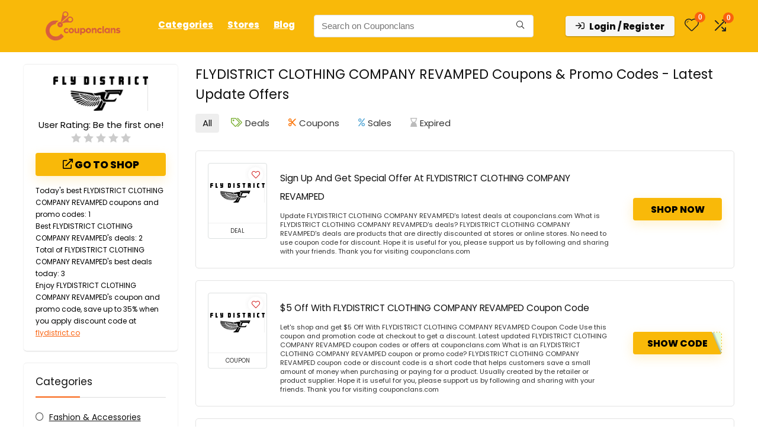

--- FILE ---
content_type: text/html; charset=UTF-8
request_url: https://couponclans.com/view/flydistrict-clothing-company-revamped/
body_size: 46941
content:
<!DOCTYPE html><html lang="en-US" prefix="og: https://ogp.me/ns#"><head><meta charset="UTF-8" /><meta name="viewport" content="width=device-width, initial-scale=1.0" /><link rel="profile" href="http://gmpg.org/xfn/11" /><link rel="pingback" href="https://couponclans.com/xmlrpc.php" /><title>Save Up to 35% Off [Verified] FLYDISTRICT CLOTHING COMPANY REVAMPED Coupons &amp; Discounts January 2026</title><meta name="description" content="Save money on your orders with FLYDISTRICT CLOTHING COMPANY REVAMPED Offers. FLYDISTRICT CLOTHING COMPANY REVAMPED Coupons and Promo codes are available at Couponclans.com"/><meta name="robots" content="follow, index, max-snippet:-1, max-video-preview:-1, max-image-preview:standard"/><link rel="canonical" href="https://couponclans.com/view/flydistrict-clothing-company-revamped/" /><meta property="og:locale" content="en_US" /><meta property="og:type" content="article" /><meta property="og:title" content="Save Up to 35% Off [Verified] FLYDISTRICT CLOTHING COMPANY REVAMPED Coupons &amp; Discounts January 2026" /><meta property="og:description" content="Save money on your orders with FLYDISTRICT CLOTHING COMPANY REVAMPED Offers. FLYDISTRICT CLOTHING COMPANY REVAMPED Coupons and Promo codes are available at Couponclans.com" /><meta property="og:url" content="https://couponclans.com/view/flydistrict-clothing-company-revamped/" /><meta property="og:site_name" content="Couponclans" /><meta name="twitter:card" content="summary_large_image" /><meta name="twitter:title" content="Save Up to 35% Off [Verified] FLYDISTRICT CLOTHING COMPANY REVAMPED Coupons &amp; Discounts January 2026" /><meta name="twitter:description" content="Save money on your orders with FLYDISTRICT CLOTHING COMPANY REVAMPED Offers. FLYDISTRICT CLOTHING COMPANY REVAMPED Coupons and Promo codes are available at Couponclans.com" /><meta name="twitter:label1" content="Posts" /><meta name="twitter:data1" content="3" /> <script type="application/ld+json" class="rank-math-schema-pro">{"@context":"https://schema.org","@graph":[{"@type":"Place","@id":"https://couponclans.com/#place","geo":{"@type":"GeoCoordinates","latitude":"21.0558609","longitude":"105.7219211"},"hasMap":"https://www.google.com/maps/search/?api=1&amp;query=21.0558609,105.7219211","address":{"@type":"PostalAddress","streetAddress":"3P4C+9RF, QL32, Kim Chung, Hoai Duc","addressLocality":"Hanoi","addressRegion":"Hanoi City","postalCode":"100000","addressCountry":"Vietnam"}},{"@type":"Organization","@id":"https://couponclans.com/#organization","name":"Couponclans.com","url":"http://couponclans.com","email":"affiliates@CouponClans.com","address":{"@type":"PostalAddress","streetAddress":"3P4C+9RF, QL32, Kim Chung, Hoai Duc","addressLocality":"Hanoi","addressRegion":"Hanoi City","postalCode":"100000","addressCountry":"Vietnam"},"logo":{"@type":"ImageObject","@id":"https://couponclans.com/#logo","url":"http://couponclans.com/wp-content/uploads/2020/08/New-logo.png","contentUrl":"http://couponclans.com/wp-content/uploads/2020/08/New-logo.png","caption":"Couponclans","inLanguage":"en-US","width":"3334","height":"3334"},"location":{"@id":"https://couponclans.com/#place"}},{"@type":"WebSite","@id":"https://couponclans.com/#website","url":"https://couponclans.com","name":"Couponclans","publisher":{"@id":"https://couponclans.com/#organization"},"inLanguage":"en-US"},{"@type":"CollectionPage","@id":"https://couponclans.com/view/flydistrict-clothing-company-revamped/#webpage","url":"https://couponclans.com/view/flydistrict-clothing-company-revamped/","name":"Save Up to 35% Off [Verified] FLYDISTRICT CLOTHING COMPANY REVAMPED Coupons &amp; Discounts January 2026","isPartOf":{"@id":"https://couponclans.com/#website"},"inLanguage":"en-US"}]}</script> <link rel='dns-prefetch' href='//fonts.googleapis.com' /><link rel="alternate" type="application/rss+xml" title="Couponclans &raquo; Feed" href="https://couponclans.com/feed/" /><link rel="alternate" type="application/rss+xml" title="Couponclans &raquo; Comments Feed" href="https://couponclans.com/comments/feed/" /><link rel="alternate" type="application/rss+xml" title="Couponclans &raquo; FLYDISTRICT CLOTHING COMPANY REVAMPED Affiliate Store Feed" href="https://couponclans.com/view/flydistrict-clothing-company-revamped/feed/" /><style id='wp-img-auto-sizes-contain-inline-css' type='text/css'>img:is([sizes=auto i],[sizes^="auto," i]){contain-intrinsic-size:3000px 1500px}</style><style>http://couponclans.com/wp-content/uploads/2021/09/loading-2.svg{content-visibility:auto;contain-intrinsic-size:1px 1000px;}</style><link data-optimized="1" rel='stylesheet' id='rhstyle-css' href='https://couponclans.com/wp-content/litespeed/css/e1fe60ba1f8073b7c4b8a5e24772813a.css?ver=2813a' type='text/css' media='all' /><link data-optimized="1" rel='stylesheet' id='rhslidingpanel-css' href='https://couponclans.com/wp-content/litespeed/css/a2b1dd8a3de2c2adb80474f76098b7e8.css?ver=8b7e8' type='text/css' media='all' /><link data-optimized="1" rel='stylesheet' id='rhcompare-css' href='https://couponclans.com/wp-content/litespeed/css/848ca8a5d3fce565a7133b02be42700d.css?ver=2700d' type='text/css' media='all' /><link data-optimized="1" rel='stylesheet' id='wp-block-library-css' href='https://couponclans.com/wp-content/litespeed/css/491f02d0617dec9e535f1f2a7df7f1c3.css?ver=7f1c3' type='text/css' media='all' /><style id='bp-login-form-style-inline-css' type='text/css'>.widget_bp_core_login_widget .bp-login-widget-user-avatar{float:left}.widget_bp_core_login_widget .bp-login-widget-user-links{margin-left:70px}#bp-login-widget-form label{display:block;font-weight:600;margin:15px 0 5px;width:auto}#bp-login-widget-form input[type=password],#bp-login-widget-form input[type=text]{background-color:#fafafa;border:1px solid #d6d6d6;border-radius:0;font:inherit;font-size:100%;padding:.5em;width:100%}#bp-login-widget-form .bp-login-widget-register-link,#bp-login-widget-form .login-submit{display:inline;width:-moz-fit-content;width:fit-content}#bp-login-widget-form .bp-login-widget-register-link{margin-left:1em}#bp-login-widget-form .bp-login-widget-register-link a{filter:invert(1)}#bp-login-widget-form .bp-login-widget-pwd-link{font-size:80%}</style><style id='bp-member-style-inline-css' type='text/css'>[data-type="bp/member"] input.components-placeholder__input{border:1px solid #757575;border-radius:2px;flex:1 1 auto;padding:6px 8px}.bp-block-member{position:relative}.bp-block-member .member-content{display:flex}.bp-block-member .user-nicename{display:block}.bp-block-member .user-nicename a{border:none;color:currentColor;text-decoration:none}.bp-block-member .bp-profile-button{width:100%}.bp-block-member .bp-profile-button a.button{bottom:10px;display:inline-block;margin:18px 0 0;position:absolute;right:0}.bp-block-member.has-cover .item-header-avatar,.bp-block-member.has-cover .member-content,.bp-block-member.has-cover .member-description{z-index:2}.bp-block-member.has-cover .member-content,.bp-block-member.has-cover .member-description{padding-top:75px}.bp-block-member.has-cover .bp-member-cover-image{background-color:#c5c5c5;background-position:top;background-repeat:no-repeat;background-size:cover;border:0;display:block;height:150px;left:0;margin:0;padding:0;position:absolute;top:0;width:100%;z-index:1}.bp-block-member img.avatar{height:auto;width:auto}.bp-block-member.avatar-none .item-header-avatar{display:none}.bp-block-member.avatar-none.has-cover{min-height:200px}.bp-block-member.avatar-full{min-height:150px}.bp-block-member.avatar-full .item-header-avatar{width:180px}.bp-block-member.avatar-thumb .member-content{align-items:center;min-height:50px}.bp-block-member.avatar-thumb .item-header-avatar{width:70px}.bp-block-member.avatar-full.has-cover{min-height:300px}.bp-block-member.avatar-full.has-cover .item-header-avatar{width:200px}.bp-block-member.avatar-full.has-cover img.avatar{background:#fffc;border:2px solid #fff;margin-left:20px}.bp-block-member.avatar-thumb.has-cover .item-header-avatar{padding-top:75px}.entry .entry-content .bp-block-member .user-nicename a{border:none;color:currentColor;text-decoration:none}</style><style id='bp-members-style-inline-css' type='text/css'>[data-type="bp/members"] .components-placeholder.is-appender{min-height:0}[data-type="bp/members"] .components-placeholder.is-appender .components-placeholder__label:empty{display:none}[data-type="bp/members"] .components-placeholder input.components-placeholder__input{border:1px solid #757575;border-radius:2px;flex:1 1 auto;padding:6px 8px}[data-type="bp/members"].avatar-none .member-description{width:calc(100% - 44px)}[data-type="bp/members"].avatar-full .member-description{width:calc(100% - 224px)}[data-type="bp/members"].avatar-thumb .member-description{width:calc(100% - 114px)}[data-type="bp/members"] .member-content{position:relative}[data-type="bp/members"] .member-content .is-right{position:absolute;right:2px;top:2px}[data-type="bp/members"] .columns-2 .member-content .member-description,[data-type="bp/members"] .columns-3 .member-content .member-description,[data-type="bp/members"] .columns-4 .member-content .member-description{padding-left:44px;width:calc(100% - 44px)}[data-type="bp/members"] .columns-3 .is-right{right:-10px}[data-type="bp/members"] .columns-4 .is-right{right:-50px}.bp-block-members.is-grid{display:flex;flex-wrap:wrap;padding:0}.bp-block-members.is-grid .member-content{margin:0 1.25em 1.25em 0;width:100%}@media(min-width:600px){.bp-block-members.columns-2 .member-content{width:calc(50% - .625em)}.bp-block-members.columns-2 .member-content:nth-child(2n){margin-right:0}.bp-block-members.columns-3 .member-content{width:calc(33.33333% - .83333em)}.bp-block-members.columns-3 .member-content:nth-child(3n){margin-right:0}.bp-block-members.columns-4 .member-content{width:calc(25% - .9375em)}.bp-block-members.columns-4 .member-content:nth-child(4n){margin-right:0}}.bp-block-members .member-content{display:flex;flex-direction:column;padding-bottom:1em;text-align:center}.bp-block-members .member-content .item-header-avatar,.bp-block-members .member-content .member-description{width:100%}.bp-block-members .member-content .item-header-avatar{margin:0 auto}.bp-block-members .member-content .item-header-avatar img.avatar{display:inline-block}@media(min-width:600px){.bp-block-members .member-content{flex-direction:row;text-align:left}.bp-block-members .member-content .item-header-avatar,.bp-block-members .member-content .member-description{width:auto}.bp-block-members .member-content .item-header-avatar{margin:0}}.bp-block-members .member-content .user-nicename{display:block}.bp-block-members .member-content .user-nicename a{border:none;color:currentColor;text-decoration:none}.bp-block-members .member-content time{color:#767676;display:block;font-size:80%}.bp-block-members.avatar-none .item-header-avatar{display:none}.bp-block-members.avatar-full{min-height:190px}.bp-block-members.avatar-full .item-header-avatar{width:180px}.bp-block-members.avatar-thumb .member-content{min-height:80px}.bp-block-members.avatar-thumb .item-header-avatar{width:70px}.bp-block-members.columns-2 .member-content,.bp-block-members.columns-3 .member-content,.bp-block-members.columns-4 .member-content{display:block;text-align:center}.bp-block-members.columns-2 .member-content .item-header-avatar,.bp-block-members.columns-3 .member-content .item-header-avatar,.bp-block-members.columns-4 .member-content .item-header-avatar{margin:0 auto}.bp-block-members img.avatar{height:auto;max-width:-moz-fit-content;max-width:fit-content;width:auto}.bp-block-members .member-content.has-activity{align-items:center}.bp-block-members .member-content.has-activity .item-header-avatar{padding-right:1em}.bp-block-members .member-content.has-activity .wp-block-quote{margin-bottom:0;text-align:left}.bp-block-members .member-content.has-activity .wp-block-quote cite a,.entry .entry-content .bp-block-members .user-nicename a{border:none;color:currentColor;text-decoration:none}</style><style id='bp-dynamic-members-style-inline-css' type='text/css'>.bp-dynamic-block-container .item-options{font-size:.5em;margin:0 0 1em;padding:1em 0}.bp-dynamic-block-container .item-options a.selected{font-weight:600}.bp-dynamic-block-container ul.item-list{list-style:none;margin:1em 0;padding-left:0}.bp-dynamic-block-container ul.item-list li{margin-bottom:1em}.bp-dynamic-block-container ul.item-list li:after,.bp-dynamic-block-container ul.item-list li:before{content:" ";display:table}.bp-dynamic-block-container ul.item-list li:after{clear:both}.bp-dynamic-block-container ul.item-list li .item-avatar{float:left;width:60px}.bp-dynamic-block-container ul.item-list li .item{margin-left:70px}</style><style id='bp-online-members-style-inline-css' type='text/css'>.widget_bp_core_whos_online_widget .avatar-block,[data-type="bp/online-members"] .avatar-block{display:flex;flex-flow:row wrap}.widget_bp_core_whos_online_widget .avatar-block img,[data-type="bp/online-members"] .avatar-block img{margin:.5em}</style><style id='bp-active-members-style-inline-css' type='text/css'>.widget_bp_core_recently_active_widget .avatar-block,[data-type="bp/active-members"] .avatar-block{display:flex;flex-flow:row wrap}.widget_bp_core_recently_active_widget .avatar-block img,[data-type="bp/active-members"] .avatar-block img{margin:.5em}</style><style id='bp-latest-activities-style-inline-css' type='text/css'>.bp-latest-activities .components-flex.components-select-control select[multiple]{height:auto;padding:0 8px}.bp-latest-activities .components-flex.components-select-control select[multiple]+.components-input-control__suffix svg{display:none}.bp-latest-activities-block a,.entry .entry-content .bp-latest-activities-block a{border:none;text-decoration:none}.bp-latest-activities-block .activity-list.item-list blockquote{border:none;padding:0}.bp-latest-activities-block .activity-list.item-list blockquote .activity-item:not(.mini){box-shadow:1px 0 4px #00000026;padding:0 1em;position:relative}.bp-latest-activities-block .activity-list.item-list blockquote .activity-item:not(.mini):after,.bp-latest-activities-block .activity-list.item-list blockquote .activity-item:not(.mini):before{border-color:#0000;border-style:solid;content:"";display:block;height:0;left:15px;position:absolute;width:0}.bp-latest-activities-block .activity-list.item-list blockquote .activity-item:not(.mini):before{border-top-color:#00000026;border-width:9px;bottom:-18px;left:14px}.bp-latest-activities-block .activity-list.item-list blockquote .activity-item:not(.mini):after{border-top-color:#fff;border-width:8px;bottom:-16px}.bp-latest-activities-block .activity-list.item-list blockquote .activity-item.mini .avatar{display:inline-block;height:20px;margin-right:2px;vertical-align:middle;width:20px}.bp-latest-activities-block .activity-list.item-list footer{align-items:center;display:flex}.bp-latest-activities-block .activity-list.item-list footer img.avatar{border:none;display:inline-block;margin-right:.5em}.bp-latest-activities-block .activity-list.item-list footer .activity-time-since{font-size:90%}.bp-latest-activities-block .widget-error{border-left:4px solid #0b80a4;box-shadow:1px 0 4px #00000026}.bp-latest-activities-block .widget-error p{padding:0 1em}</style><style id='bp-friends-style-inline-css' type='text/css'>.bp-dynamic-block-container .item-options{font-size:.5em;margin:0 0 1em;padding:1em 0}.bp-dynamic-block-container .item-options a.selected{font-weight:600}.bp-dynamic-block-container ul.item-list{list-style:none;margin:1em 0;padding-left:0}.bp-dynamic-block-container ul.item-list li{margin-bottom:1em}.bp-dynamic-block-container ul.item-list li:after,.bp-dynamic-block-container ul.item-list li:before{content:" ";display:table}.bp-dynamic-block-container ul.item-list li:after{clear:both}.bp-dynamic-block-container ul.item-list li .item-avatar{float:left;width:60px}.bp-dynamic-block-container ul.item-list li .item{margin-left:70px}</style><style id='global-styles-inline-css' type='text/css'>:root{--wp--preset--aspect-ratio--square:1;--wp--preset--aspect-ratio--4-3:4/3;--wp--preset--aspect-ratio--3-4:3/4;--wp--preset--aspect-ratio--3-2:3/2;--wp--preset--aspect-ratio--2-3:2/3;--wp--preset--aspect-ratio--16-9:16/9;--wp--preset--aspect-ratio--9-16:9/16;--wp--preset--color--black:#000000;--wp--preset--color--cyan-bluish-gray:#abb8c3;--wp--preset--color--white:#ffffff;--wp--preset--color--pale-pink:#f78da7;--wp--preset--color--vivid-red:#cf2e2e;--wp--preset--color--luminous-vivid-orange:#ff6900;--wp--preset--color--luminous-vivid-amber:#fcb900;--wp--preset--color--light-green-cyan:#7bdcb5;--wp--preset--color--vivid-green-cyan:#00d084;--wp--preset--color--pale-cyan-blue:#8ed1fc;--wp--preset--color--vivid-cyan-blue:#0693e3;--wp--preset--color--vivid-purple:#9b51e0;--wp--preset--color--main:var(--rehub-main-color);--wp--preset--color--secondary:var(--rehub-sec-color);--wp--preset--color--buttonmain:var(--rehub-main-btn-bg);--wp--preset--color--cyan-grey:#abb8c3;--wp--preset--color--orange-light:#fcb900;--wp--preset--color--red:#cf2e2e;--wp--preset--color--red-bright:#f04057;--wp--preset--color--vivid-green:#00d084;--wp--preset--color--orange:#ff6900;--wp--preset--color--blue:#0693e3;--wp--preset--gradient--vivid-cyan-blue-to-vivid-purple:linear-gradient(135deg,rgb(6,147,227) 0%,rgb(155,81,224) 100%);--wp--preset--gradient--light-green-cyan-to-vivid-green-cyan:linear-gradient(135deg,rgb(122,220,180) 0%,rgb(0,208,130) 100%);--wp--preset--gradient--luminous-vivid-amber-to-luminous-vivid-orange:linear-gradient(135deg,rgb(252,185,0) 0%,rgb(255,105,0) 100%);--wp--preset--gradient--luminous-vivid-orange-to-vivid-red:linear-gradient(135deg,rgb(255,105,0) 0%,rgb(207,46,46) 100%);--wp--preset--gradient--very-light-gray-to-cyan-bluish-gray:linear-gradient(135deg,rgb(238,238,238) 0%,rgb(169,184,195) 100%);--wp--preset--gradient--cool-to-warm-spectrum:linear-gradient(135deg,rgb(74,234,220) 0%,rgb(151,120,209) 20%,rgb(207,42,186) 40%,rgb(238,44,130) 60%,rgb(251,105,98) 80%,rgb(254,248,76) 100%);--wp--preset--gradient--blush-light-purple:linear-gradient(135deg,rgb(255,206,236) 0%,rgb(152,150,240) 100%);--wp--preset--gradient--blush-bordeaux:linear-gradient(135deg,rgb(254,205,165) 0%,rgb(254,45,45) 50%,rgb(107,0,62) 100%);--wp--preset--gradient--luminous-dusk:linear-gradient(135deg,rgb(255,203,112) 0%,rgb(199,81,192) 50%,rgb(65,88,208) 100%);--wp--preset--gradient--pale-ocean:linear-gradient(135deg,rgb(255,245,203) 0%,rgb(182,227,212) 50%,rgb(51,167,181) 100%);--wp--preset--gradient--electric-grass:linear-gradient(135deg,rgb(202,248,128) 0%,rgb(113,206,126) 100%);--wp--preset--gradient--midnight:linear-gradient(135deg,rgb(2,3,129) 0%,rgb(40,116,252) 100%);--wp--preset--font-size--small:13px;--wp--preset--font-size--medium:20px;--wp--preset--font-size--large:36px;--wp--preset--font-size--x-large:42px;--wp--preset--font-family--system-font:-apple-system,BlinkMacSystemFont,"Segoe UI",Roboto,Oxygen-Sans,Ubuntu,Cantarell,"Helvetica Neue",sans-serif;--wp--preset--font-family--rh-nav-font:var(--rehub-nav-font,-apple-system,BlinkMacSystemFont,"Segoe UI",Roboto,Oxygen-Sans,Ubuntu,Cantarell,"Helvetica Neue",sans-serif);--wp--preset--font-family--rh-head-font:var(--rehub-head-font,-apple-system,BlinkMacSystemFont,"Segoe UI",Roboto,Oxygen-Sans,Ubuntu,Cantarell,"Helvetica Neue",sans-serif);--wp--preset--font-family--rh-btn-font:var(--rehub-btn-font,-apple-system,BlinkMacSystemFont,"Segoe UI",Roboto,Oxygen-Sans,Ubuntu,Cantarell,"Helvetica Neue",sans-serif);--wp--preset--font-family--rh-body-font:var(--rehub-body-font,-apple-system,BlinkMacSystemFont,"Segoe UI",Roboto,Oxygen-Sans,Ubuntu,Cantarell,"Helvetica Neue",sans-serif);--wp--preset--spacing--20:0.44rem;--wp--preset--spacing--30:0.67rem;--wp--preset--spacing--40:1rem;--wp--preset--spacing--50:1.5rem;--wp--preset--spacing--60:2.25rem;--wp--preset--spacing--70:3.38rem;--wp--preset--spacing--80:5.06rem;--wp--preset--shadow--natural:6px 6px 9px rgba(0, 0, 0, 0.2);--wp--preset--shadow--deep:12px 12px 50px rgba(0, 0, 0, 0.4);--wp--preset--shadow--sharp:6px 6px 0px rgba(0, 0, 0, 0.2);--wp--preset--shadow--outlined:6px 6px 0px -3px rgb(255, 255, 255), 6px 6px rgb(0, 0, 0);--wp--preset--shadow--crisp:6px 6px 0px rgb(0, 0, 0)}:root{--wp--style--global--content-size:760px;--wp--style--global--wide-size:1200px}:where(body){margin:0}.wp-site-blocks>.alignleft{float:left;margin-right:2em}.wp-site-blocks>.alignright{float:right;margin-left:2em}.wp-site-blocks>.aligncenter{justify-content:center;margin-left:auto;margin-right:auto}:where(.is-layout-flex){gap:.5em}:where(.is-layout-grid){gap:.5em}.is-layout-flow>.alignleft{float:left;margin-inline-start:0;margin-inline-end:2em}.is-layout-flow>.alignright{float:right;margin-inline-start:2em;margin-inline-end:0}.is-layout-flow>.aligncenter{margin-left:auto!important;margin-right:auto!important}.is-layout-constrained>.alignleft{float:left;margin-inline-start:0;margin-inline-end:2em}.is-layout-constrained>.alignright{float:right;margin-inline-start:2em;margin-inline-end:0}.is-layout-constrained>.aligncenter{margin-left:auto!important;margin-right:auto!important}.is-layout-constrained>:where(:not(.alignleft):not(.alignright):not(.alignfull)){max-width:var(--wp--style--global--content-size);margin-left:auto!important;margin-right:auto!important}.is-layout-constrained>.alignwide{max-width:var(--wp--style--global--wide-size)}body .is-layout-flex{display:flex}.is-layout-flex{flex-wrap:wrap;align-items:center}.is-layout-flex>:is(*,div){margin:0}body .is-layout-grid{display:grid}.is-layout-grid>:is(*,div){margin:0}body{padding-top:0;padding-right:0;padding-bottom:0;padding-left:0}a:where(:not(.wp-element-button)){text-decoration:none}h1{font-size:29px;line-height:34px;margin-top:10px;margin-bottom:31px}h2{font-size:25px;line-height:31px;margin-top:10px;margin-bottom:31px}h3{font-size:20px;line-height:28px;margin-top:10px;margin-bottom:25px}h4{font-size:18px;line-height:24px;margin-top:10px;margin-bottom:18px}h5{font-size:16px;line-height:20px;margin-top:10px;margin-bottom:15px}h6{font-size:14px;line-height:20px;margin-top:0;margin-bottom:10px}:root :where(.wp-element-button,.wp-block-button__link){background-color:#32373c;border-width:0;color:#fff;font-family:inherit;font-size:inherit;font-style:inherit;font-weight:inherit;letter-spacing:inherit;line-height:inherit;padding-top:calc(0.667em + 2px);padding-right:calc(1.333em + 2px);padding-bottom:calc(0.667em + 2px);padding-left:calc(1.333em + 2px);text-decoration:none;text-transform:inherit}.has-black-color{color:var(--wp--preset--color--black)!important}.has-cyan-bluish-gray-color{color:var(--wp--preset--color--cyan-bluish-gray)!important}.has-white-color{color:var(--wp--preset--color--white)!important}.has-pale-pink-color{color:var(--wp--preset--color--pale-pink)!important}.has-vivid-red-color{color:var(--wp--preset--color--vivid-red)!important}.has-luminous-vivid-orange-color{color:var(--wp--preset--color--luminous-vivid-orange)!important}.has-luminous-vivid-amber-color{color:var(--wp--preset--color--luminous-vivid-amber)!important}.has-light-green-cyan-color{color:var(--wp--preset--color--light-green-cyan)!important}.has-vivid-green-cyan-color{color:var(--wp--preset--color--vivid-green-cyan)!important}.has-pale-cyan-blue-color{color:var(--wp--preset--color--pale-cyan-blue)!important}.has-vivid-cyan-blue-color{color:var(--wp--preset--color--vivid-cyan-blue)!important}.has-vivid-purple-color{color:var(--wp--preset--color--vivid-purple)!important}.has-main-color{color:var(--wp--preset--color--main)!important}.has-secondary-color{color:var(--wp--preset--color--secondary)!important}.has-buttonmain-color{color:var(--wp--preset--color--buttonmain)!important}.has-cyan-grey-color{color:var(--wp--preset--color--cyan-grey)!important}.has-orange-light-color{color:var(--wp--preset--color--orange-light)!important}.has-red-color{color:var(--wp--preset--color--red)!important}.has-red-bright-color{color:var(--wp--preset--color--red-bright)!important}.has-vivid-green-color{color:var(--wp--preset--color--vivid-green)!important}.has-orange-color{color:var(--wp--preset--color--orange)!important}.has-blue-color{color:var(--wp--preset--color--blue)!important}.has-black-background-color{background-color:var(--wp--preset--color--black)!important}.has-cyan-bluish-gray-background-color{background-color:var(--wp--preset--color--cyan-bluish-gray)!important}.has-white-background-color{background-color:var(--wp--preset--color--white)!important}.has-pale-pink-background-color{background-color:var(--wp--preset--color--pale-pink)!important}.has-vivid-red-background-color{background-color:var(--wp--preset--color--vivid-red)!important}.has-luminous-vivid-orange-background-color{background-color:var(--wp--preset--color--luminous-vivid-orange)!important}.has-luminous-vivid-amber-background-color{background-color:var(--wp--preset--color--luminous-vivid-amber)!important}.has-light-green-cyan-background-color{background-color:var(--wp--preset--color--light-green-cyan)!important}.has-vivid-green-cyan-background-color{background-color:var(--wp--preset--color--vivid-green-cyan)!important}.has-pale-cyan-blue-background-color{background-color:var(--wp--preset--color--pale-cyan-blue)!important}.has-vivid-cyan-blue-background-color{background-color:var(--wp--preset--color--vivid-cyan-blue)!important}.has-vivid-purple-background-color{background-color:var(--wp--preset--color--vivid-purple)!important}.has-main-background-color{background-color:var(--wp--preset--color--main)!important}.has-secondary-background-color{background-color:var(--wp--preset--color--secondary)!important}.has-buttonmain-background-color{background-color:var(--wp--preset--color--buttonmain)!important}.has-cyan-grey-background-color{background-color:var(--wp--preset--color--cyan-grey)!important}.has-orange-light-background-color{background-color:var(--wp--preset--color--orange-light)!important}.has-red-background-color{background-color:var(--wp--preset--color--red)!important}.has-red-bright-background-color{background-color:var(--wp--preset--color--red-bright)!important}.has-vivid-green-background-color{background-color:var(--wp--preset--color--vivid-green)!important}.has-orange-background-color{background-color:var(--wp--preset--color--orange)!important}.has-blue-background-color{background-color:var(--wp--preset--color--blue)!important}.has-black-border-color{border-color:var(--wp--preset--color--black)!important}.has-cyan-bluish-gray-border-color{border-color:var(--wp--preset--color--cyan-bluish-gray)!important}.has-white-border-color{border-color:var(--wp--preset--color--white)!important}.has-pale-pink-border-color{border-color:var(--wp--preset--color--pale-pink)!important}.has-vivid-red-border-color{border-color:var(--wp--preset--color--vivid-red)!important}.has-luminous-vivid-orange-border-color{border-color:var(--wp--preset--color--luminous-vivid-orange)!important}.has-luminous-vivid-amber-border-color{border-color:var(--wp--preset--color--luminous-vivid-amber)!important}.has-light-green-cyan-border-color{border-color:var(--wp--preset--color--light-green-cyan)!important}.has-vivid-green-cyan-border-color{border-color:var(--wp--preset--color--vivid-green-cyan)!important}.has-pale-cyan-blue-border-color{border-color:var(--wp--preset--color--pale-cyan-blue)!important}.has-vivid-cyan-blue-border-color{border-color:var(--wp--preset--color--vivid-cyan-blue)!important}.has-vivid-purple-border-color{border-color:var(--wp--preset--color--vivid-purple)!important}.has-main-border-color{border-color:var(--wp--preset--color--main)!important}.has-secondary-border-color{border-color:var(--wp--preset--color--secondary)!important}.has-buttonmain-border-color{border-color:var(--wp--preset--color--buttonmain)!important}.has-cyan-grey-border-color{border-color:var(--wp--preset--color--cyan-grey)!important}.has-orange-light-border-color{border-color:var(--wp--preset--color--orange-light)!important}.has-red-border-color{border-color:var(--wp--preset--color--red)!important}.has-red-bright-border-color{border-color:var(--wp--preset--color--red-bright)!important}.has-vivid-green-border-color{border-color:var(--wp--preset--color--vivid-green)!important}.has-orange-border-color{border-color:var(--wp--preset--color--orange)!important}.has-blue-border-color{border-color:var(--wp--preset--color--blue)!important}.has-vivid-cyan-blue-to-vivid-purple-gradient-background{background:var(--wp--preset--gradient--vivid-cyan-blue-to-vivid-purple)!important}.has-light-green-cyan-to-vivid-green-cyan-gradient-background{background:var(--wp--preset--gradient--light-green-cyan-to-vivid-green-cyan)!important}.has-luminous-vivid-amber-to-luminous-vivid-orange-gradient-background{background:var(--wp--preset--gradient--luminous-vivid-amber-to-luminous-vivid-orange)!important}.has-luminous-vivid-orange-to-vivid-red-gradient-background{background:var(--wp--preset--gradient--luminous-vivid-orange-to-vivid-red)!important}.has-very-light-gray-to-cyan-bluish-gray-gradient-background{background:var(--wp--preset--gradient--very-light-gray-to-cyan-bluish-gray)!important}.has-cool-to-warm-spectrum-gradient-background{background:var(--wp--preset--gradient--cool-to-warm-spectrum)!important}.has-blush-light-purple-gradient-background{background:var(--wp--preset--gradient--blush-light-purple)!important}.has-blush-bordeaux-gradient-background{background:var(--wp--preset--gradient--blush-bordeaux)!important}.has-luminous-dusk-gradient-background{background:var(--wp--preset--gradient--luminous-dusk)!important}.has-pale-ocean-gradient-background{background:var(--wp--preset--gradient--pale-ocean)!important}.has-electric-grass-gradient-background{background:var(--wp--preset--gradient--electric-grass)!important}.has-midnight-gradient-background{background:var(--wp--preset--gradient--midnight)!important}.has-small-font-size{font-size:var(--wp--preset--font-size--small)!important}.has-medium-font-size{font-size:var(--wp--preset--font-size--medium)!important}.has-large-font-size{font-size:var(--wp--preset--font-size--large)!important}.has-x-large-font-size{font-size:var(--wp--preset--font-size--x-large)!important}.has-system-font-font-family{font-family:var(--wp--preset--font-family--system-font)!important}.has-rh-nav-font-font-family{font-family:var(--wp--preset--font-family--rh-nav-font)!important}.has-rh-head-font-font-family{font-family:var(--wp--preset--font-family--rh-head-font)!important}.has-rh-btn-font-font-family{font-family:var(--wp--preset--font-family--rh-btn-font)!important}.has-rh-body-font-font-family{font-family:var(--wp--preset--font-family--rh-body-font)!important}:where(.wp-block-post-template.is-layout-flex){gap:1.25em}:where(.wp-block-post-template.is-layout-grid){gap:1.25em}:where(.wp-block-term-template.is-layout-flex){gap:1.25em}:where(.wp-block-term-template.is-layout-grid){gap:1.25em}:where(.wp-block-columns.is-layout-flex){gap:2em}:where(.wp-block-columns.is-layout-grid){gap:2em}:root :where(.wp-block-pullquote){font-size:1.5em;line-height:1.6}:root :where(.wp-block-post-title){margin-top:4px;margin-right:0;margin-bottom:15px;margin-left:0}:root :where(.wp-block-image){margin-top:0;margin-bottom:31px}:root :where(.wp-block-media-text){margin-top:0;margin-bottom:31px}:root :where(.wp-block-post-content){font-size:16px;line-height:28px}</style><link data-optimized="1" rel='stylesheet' id='contact-form-7-css' href='https://couponclans.com/wp-content/litespeed/css/848048471c2f5ac76a774d4bd372b2fd.css?ver=2b2fd' type='text/css' media='all' /><link data-optimized="1" rel='stylesheet' id='Poppins-css' href='https://couponclans.com/wp-content/litespeed/css/8cafefc2cd06b2171abe5767da94b690.css?ver=4b690' type='text/css' media='all' /><style id='woocommerce-inline-inline-css' type='text/css'>.woocommerce form .form-row .required{visibility:visible}</style><link data-optimized="1" rel='stylesheet' id='ez-toc-css' href='https://couponclans.com/wp-content/litespeed/css/359670d2f6e7ceae2edd9ed009605395.css?ver=05395' type='text/css' media='all' /><style id='ez-toc-inline-css' type='text/css'>div#ez-toc-container .ez-toc-title{font-size:120%}div#ez-toc-container .ez-toc-title{font-weight:500}div#ez-toc-container ul li,div#ez-toc-container ul li a{font-size:95%}div#ez-toc-container ul li,div#ez-toc-container ul li a{font-weight:500}div#ez-toc-container nav ul ul li{font-size:90%}div#ez-toc-container{background:#fff;border:1px solid #fff;width:100%}div#ez-toc-container p.ez-toc-title,#ez-toc-container .ez_toc_custom_title_icon,#ez-toc-container .ez_toc_custom_toc_icon{color:#999}div#ez-toc-container ul.ez-toc-list a{color:#428bca}div#ez-toc-container ul.ez-toc-list a:hover{color:#2a6496}div#ez-toc-container ul.ez-toc-list a:visited{color:#428bca}.ez-toc-counter nav ul li a::before{color:}.ez-toc-box-title{font-weight:700;margin-bottom:10px;text-align:center;text-transform:uppercase;letter-spacing:1px;color:#666;padding-bottom:5px;position:absolute;top:-4%;left:5%;background-color:inherit;transition:top 0.3s ease}.ez-toc-box-title.toc-closed{top:-25%}ul.ez-toc-list a.ez-toc-link{padding:5px 10px 5px 10px}.ez-toc-container-direction{direction:ltr}.ez-toc-counter ul{direction:ltr;counter-reset:item}.ez-toc-counter nav ul li a::before{content:counter(item,numeric) '. ';margin-right:.2em;counter-increment:item;flex-grow:0;flex-shrink:0;float:left;min-width:15px;width:auto}.ez-toc-widget-direction{direction:ltr}.ez-toc-widget-container ul{direction:ltr;counter-reset:item}.ez-toc-widget-container nav ul li a::before{content:counter(item,numeric) '. ';margin-right:.2em;counter-increment:item;flex-grow:0;flex-shrink:0;float:left;min-width:15px;width:auto}</style><link data-optimized="1" rel='stylesheet' id='rehubicons-css' href='https://couponclans.com/wp-content/litespeed/css/7df3e7e9cc3ea3eac0e49e7c9a88e302.css?ver=8e302' type='text/css' media='all' /><link data-optimized="1" rel='stylesheet' id='rhajaxsearch-css' href='https://couponclans.com/wp-content/litespeed/css/416fc9593b6ac98ede3180295f17f430.css?ver=7f430' type='text/css' media='all' /><link data-optimized="1" rel='stylesheet' id='rhelementor-css' href='https://couponclans.com/wp-content/litespeed/css/26944688872dc03a26b42301d33f1d8f.css?ver=f1d8f' type='text/css' media='all' /><link data-optimized="1" rel='stylesheet' id='rehub-woocommerce-css' href='https://couponclans.com/wp-content/litespeed/css/e2e8f820766e764aa7f8220e1844e134.css?ver=4e134' type='text/css' media='all' /> <script type="text/javascript" src="https://couponclans.com/wp-includes/js/jquery/jquery.min.js" id="jquery-core-js"></script> <script type="text/javascript" src="https://couponclans.com/wp-includes/js/jquery/jquery-migrate.min.js" id="jquery-migrate-js" defer data-deferred="1"></script> <link rel="https://api.w.org/" href="https://couponclans.com/wp-json/" /><link rel="alternate" title="JSON" type="application/json" href="https://couponclans.com/wp-json/wp/v2/dealstore/14274" /><link rel="EditURI" type="application/rsd+xml" title="RSD" href="https://couponclans.com/xmlrpc.php?rsd" /><meta name="generator" content="WordPress 6.9" /> <script type="text/javascript" src="[data-uri]" defer></script> <link rel="preload" href="https://couponclans.com/wp-content/themes/rehub-theme/fonts/rhicons.woff2?3oibrk" as="font" type="font/woff2" crossorigin="crossorigin"><style type="text/css">nav.top_menu>ul>li>a{padding:6px 12px 10px 12px;font-size:14px}nav.top_menu>ul>li>a{font-size:15px}nav.top_menu>ul>li>a{font-weight:400}.dl-menuwrapper li a,nav.top_menu>ul>li>a,#re_menu_near_logo li,#re_menu_near_logo li{font-family:"Poppins",trebuchet ms!important;font-weight:800;font-style:normal}:root{--rehub-nav-font:Poppins}.rehub_feat_block div.offer_title,.rh_wrapper_video_playlist .rh_video_title_and_time .rh_video_title,.main_slider .flex-overlay h2,.related_articles ul li>a,h1,h2,h3,h4,h5,h6,.widget .title,.title h1,.title h5,.related_articles .related_title,#comments .title_comments,.commentlist .comment-author .fn,.commentlist .comment-author .fn a,.rate_bar_wrap .review-top .review-text span.review-header,.wpsm-numbox.wpsm-style6 span.num,.wpsm-numbox.wpsm-style5 span.num,.rehub-main-font,.logo .textlogo,.wp-block-quote.is-style-large,.comment-respond h3,.related_articles .related_title,.re_title_inmodal{font-family:"Poppins",trebuchet ms;font-style:normal}.main_slider .flex-overlay h2,h1,h2,h3,h4,h5,h6,.title h1,.title h5,.comment-respond h3{font-weight:400}:root{--rehub-head-font:Poppins}.sidebar,.rehub-body-font,body{font-family:"Poppins",arial!important;font-weight:400;font-style:normal}:root{--rehub-body-font:Poppins}.post,body .post-readopt .post-inner,body .post-readopt:not(.main-side),body .post-readopt .post,.post p{font-size:14px;line-height:25px}nav.top_menu>ul>li>a{color:#ffffff!important}nav.top_menu>ul>li>a:hover{box-shadow:none}.responsive_nav_wrap .user-ava-intop:after,.dl-menuwrapper button i,.responsive_nav_wrap .rh-header-icon{color:#ffffff!important}.dl-menuwrapper button svg line{stroke:#ffffff!important}#main_header,.is-sticky .logo_section_wrap,.sticky-active.logo_section_wrap{background-color:#f9b909!important}.main-nav.white_style{border-top:none}nav.top_menu>ul:not(.off-canvas)>li>a:after{top:auto;bottom:0}.header-top{border:none}.left-sidebar-archive .main-side{float:right}.left-sidebar-archive .sidebar{float:left}.widget .title:after{border-bottom:2px solid #f9610e}.rehub-main-color-border,nav.top_menu>ul>li.vertical-menu.border-main-color .sub-menu,.rh-main-bg-hover:hover,.wp-block-quote,ul.def_btn_link_tabs li.active a,.wp-block-pullquote{border-color:#f9610e}.wpsm_promobox.rehub_promobox{border-left-color:#f9610e!important}.color_link{color:#f9610e!important}.featured_slider:hover .score,article.post .wpsm_toplist_heading:before{border-color:#f9610e}.btn_more:hover,.tw-pagination .current{border:1px solid #f9610e;color:#fff}.rehub_woo_review .rehub_woo_tabs_menu li.current{border-top:3px solid #f9610e}.gallery-pics .gp-overlay{box-shadow:0 0 0 4px #f9610e inset}.post .rehub_woo_tabs_menu li.current,.woocommerce div.product .woocommerce-tabs ul.tabs li.active{border-top:2px solid #f9610e}.rething_item a.cat{border-bottom-color:#f9610e}nav.top_menu ul li ul.sub-menu{border-bottom:2px solid #f9610e}.widget.deal_daywoo,.elementor-widget-wpsm_woofeatured .deal_daywoo{border:3px solid #f9610e;padding:20px;background:#fff}.deal_daywoo .wpsm-bar-bar{background-color:#f9610e!important}#buddypress div.item-list-tabs ul li.selected a span,#buddypress div.item-list-tabs ul li.current a span,#buddypress div.item-list-tabs ul li a span,.user-profile-div .user-menu-tab>li.active>a,.user-profile-div .user-menu-tab>li.active>a:focus,.user-profile-div .user-menu-tab>li.active>a:hover,.news_in_thumb:hover a.rh-label-string,.news_out_thumb:hover a.rh-label-string,.col-feat-grid:hover a.rh-label-string,.carousel-style-deal .re_carousel .controls,.re_carousel .controls:hover,.openedprevnext .postNavigation .postnavprev,.postNavigation .postnavprev:hover,.top_chart_pagination a.selected,.flex-control-paging li a.flex-active,.flex-control-paging li a:hover,.btn_more:hover,body .tabs-menu li:hover,body .tabs-menu li.current,.featured_slider:hover .score,#bbp_user_edit_submit,.bbp-topic-pagination a,.bbp-topic-pagination a,.custom-checkbox label.checked:after,.slider_post .caption,ul.postpagination li.active a,ul.postpagination li:hover a,ul.postpagination li a:focus,.top_theme h5 strong,.re_carousel .text:after,#topcontrol:hover,.main_slider .flex-overlay:hover a.read-more,.rehub_chimp #mc_embed_signup input#mc-embedded-subscribe,#rank_1.rank_count,#toplistmenu>ul li:before,.rehub_chimp:before,.wpsm-members>strong:first-child,.r_catbox_btn,.wpcf7 .wpcf7-submit,.wpsm_pretty_hover li:hover,.wpsm_pretty_hover li.current,.rehub-main-color-bg,.togglegreedybtn:after,.rh-bg-hover-color:hover a.rh-label-string,.rh-main-bg-hover:hover,.rh_wrapper_video_playlist .rh_video_currently_playing,.rh_wrapper_video_playlist .rh_video_currently_playing.rh_click_video:hover,.rtmedia-list-item .rtmedia-album-media-count,.tw-pagination .current,.dokan-dashboard .dokan-dash-sidebar ul.dokan-dashboard-menu li.active,.dokan-dashboard .dokan-dash-sidebar ul.dokan-dashboard-menu li:hover,.dokan-dashboard .dokan-dash-sidebar ul.dokan-dashboard-menu li.dokan-common-links a:hover,#ywqa-submit-question,.woocommerce .widget_price_filter .ui-slider .ui-slider-range,.rh-hov-bor-line>a:after,nav.top_menu>ul:not(.off-canvas)>li>a:after,.rh-border-line:after,.wpsm-table.wpsm-table-main-color table tr th,.rh-hov-bg-main-slide:before,.rh-hov-bg-main-slidecol .col_item:before,.mvx-tablink.active::before{background:#f9610e}@media (max-width:767px){.postNavigation .postnavprev{background:#f9610e}}.rh-main-bg-hover:hover,.rh-main-bg-hover:hover .whitehovered,.user-profile-div .user-menu-tab>li.active>a{color:#fff!important}a,.carousel-style-deal .deal-item .priced_block .price_count ins,nav.top_menu ul li.menu-item-has-children ul li.menu-item-has-children>a:before,.flexslider .fa-pulse,.footer-bottom .widget .f_menu li a:hover,.comment_form h3 a,.bbp-body li.bbp-forum-info>a:hover,.bbp-body li.bbp-topic-title>a:hover,#subscription-toggle a:before,#favorite-toggle a:before,.aff_offer_links .aff_name a,.rh-deal-price,.commentlist .comment-content small a,.related_articles .title_cat_related a,article em.emph,.campare_table table.one td strong.red,.sidebar .tabs-item .detail p a,.footer-bottom .widget .title span,footer p a,.welcome-frase strong,article.post .wpsm_toplist_heading:before,.post a.color_link,.categoriesbox:hover h3 a:after,.bbp-body li.bbp-forum-info>a,.bbp-body li.bbp-topic-title>a,.widget .title i,.woocommerce-MyAccount-navigation ul li.is-active a,.category-vendormenu li.current a,.deal_daywoo .title,.rehub-main-color,.wpsm_pretty_colored ul li.current a,.wpsm_pretty_colored ul li.current,.rh-heading-hover-color:hover h2 a,.rh-heading-hover-color:hover h3 a,.rh-heading-hover-color:hover h4 a,.rh-heading-hover-color:hover h5 a,.rh-heading-hover-color:hover h3,.rh-heading-hover-color:hover h2,.rh-heading-hover-color:hover h4,.rh-heading-hover-color:hover h5,.rh-heading-hover-color:hover .rh-heading-hover-item a,.rh-heading-icon:before,.widget_layered_nav ul li.chosen a:before,.wp-block-quote.is-style-large p,ul.page-numbers li span.current,ul.page-numbers li a:hover,ul.page-numbers li.active a,.page-link>span:not(.page-link-title),blockquote:not(.wp-block-quote) p,span.re_filtersort_btn:hover,span.active.re_filtersort_btn,.deal_daywoo .price,div.sortingloading:after{color:#f9610e}.page-link>span:not(.page-link-title),.widget.widget_affegg_widget .title,.widget.top_offers .title,.widget.cegg_widget_products .title,header .header_first_style .search form.search-form [type="submit"],header .header_eight_style .search form.search-form [type="submit"],.filter_home_pick span.active,.filter_home_pick span:hover,.filter_product_pick span.active,.filter_product_pick span:hover,.rh_tab_links a.active,.rh_tab_links a:hover,.wcv-navigation ul.menu li.active,.wcv-navigation ul.menu li:hover a,form.search-form [type="submit"],.rehub-sec-color-bg,input#ywqa-submit-question,input#ywqa-send-answer,.woocommerce button.button.alt,.tabsajax span.active.re_filtersort_btn,.wpsm-table.wpsm-table-sec-color table tr th,.rh-slider-arrow,.rh-hov-bg-sec-slide:before,.rh-hov-bg-sec-slidecol .col_item:before{background:#ff4200!important;color:#fff!important;outline:0}.widget.widget_affegg_widget .title:after,.widget.top_offers .title:after,.widget.cegg_widget_products .title:after{border-top-color:#ff4200!important}.page-link>span:not(.page-link-title){border:1px solid #ff4200}.page-link>span:not(.page-link-title),.header_first_style .search form.search-form [type="submit"] i{color:#fff!important}.rh_tab_links a.active,.rh_tab_links a:hover,.rehub-sec-color-border,nav.top_menu>ul>li.vertical-menu.border-sec-color>.sub-menu,body .rh-slider-thumbs-item--active{border-color:#ff4200}.rh_wrapper_video_playlist .rh_video_currently_playing,.rh_wrapper_video_playlist .rh_video_currently_playing.rh_click_video:hover{background-color:#ff4200;box-shadow:1200px 0 0 #ff4200 inset}.rehub-sec-color{color:#ff4200}form.search-form input[type="text"]{border-radius:4px}.news .priced_block .price_count,.blog_string .priced_block .price_count,.main_slider .price_count{margin-right:5px}.right_aff .priced_block .btn_offer_block,.right_aff .priced_block .price_count{border-radius:0!important}form.search-form.product-search-form input[type="text"]{border-radius:4px 0 0 4px}form.search-form [type="submit"]{border-radius:0 4px 4px 0}.rtl form.search-form.product-search-form input[type="text"]{border-radius:0 4px 4px 0}.rtl form.search-form [type="submit"]{border-radius:4px 0 0 4px}.price_count,.rehub_offer_coupon,#buddypress .dir-search input[type=text],.gmw-form-wrapper input[type=text],.gmw-form-wrapper select,#buddypress a.button,.btn_more,#main_header .wpsm-button,#rh-header-cover-image .wpsm-button,#wcvendor_image_bg .wpsm-button,input[type="text"],textarea,input[type="tel"],input[type="password"],input[type="email"],input[type="url"],input[type="number"],.def_btn,input[type="submit"],input[type="button"],input[type="reset"],.rh_offer_list .offer_thumb .deal_img_wrap,.grid_onsale,.rehub-main-smooth,.re_filter_instore span.re_filtersort_btn:hover,.re_filter_instore span.active.re_filtersort_btn,#buddypress .standard-form input[type=text],#buddypress .standard-form textarea,.blacklabelprice{border-radius:4px}.news-community,.woocommerce .products.grid_woo .product,.rehub_chimp #mc_embed_signup input.email,#mc_embed_signup input#mc-embedded-subscribe,.rh_offer_list,.woo-tax-logo,#buddypress div.item-list-tabs ul li a,#buddypress form#whats-new-form,#buddypress div#invite-list,#buddypress #send-reply div.message-box,.rehub-sec-smooth,.rate-bar-bar,.rate-bar,#wcfm-main-contentainer #wcfm-content,.wcfm_welcomebox_header{border-radius:5px}#rhSplashSearch form.search-form input[type="text"],#rhSplashSearch form.search-form [type="submit"]{border-radius:0!important}.woocommerce .woo-button-area .masked_coupon,.woocommerce a.woo_loop_btn,.woocommerce .button.checkout,.woocommerce input.button.alt,.woocommerce a.add_to_cart_button:not(.flat-woo-btn),.woocommerce-page a.add_to_cart_button:not(.flat-woo-btn),.woocommerce .single_add_to_cart_button,.woocommerce div.product form.cart .button,.woocommerce .checkout-button.button,.priced_block .btn_offer_block,.priced_block .button,.rh-deal-compact-btn,input.mdf_button,#buddypress input[type="submit"],#buddypress input[type="button"],#buddypress input[type="reset"],#buddypress button.submit,.wpsm-button.rehub_main_btn,.wcv-grid a.button,input.gmw-submit,#ws-plugin--s2member-profile-submit,#rtmedia_create_new_album,input[type="submit"].dokan-btn-theme,a.dokan-btn-theme,.dokan-btn-theme,#wcfm_membership_container a.wcfm_submit_button,.woocommerce button.button,.rehub-main-btn-bg,.woocommerce #payment #place_order,.wc-block-grid__product-add-to-cart.wp-block-button .wp-block-button__link{background:none #f9b909!important;color:#000000!important;fill:#000000!important;border:none!important;text-decoration:none!important;outline:0;box-shadow:-1px 6px 19px rgb(249 185 9 / .2)!important;border-radius:4px!important}.rehub-main-btn-bg>a{color:#000000!important}.woocommerce a.woo_loop_btn:hover,.woocommerce .button.checkout:hover,.woocommerce input.button.alt:hover,.woocommerce a.add_to_cart_button:not(.flat-woo-btn):hover,.woocommerce-page a.add_to_cart_button:not(.flat-woo-btn):hover,.woocommerce a.single_add_to_cart_button:hover,.woocommerce-page a.single_add_to_cart_button:hover,.woocommerce div.product form.cart .button:hover,.woocommerce-page div.product form.cart .button:hover,.woocommerce .checkout-button.button:hover,.priced_block .btn_offer_block:hover,.wpsm-button.rehub_main_btn:hover,#buddypress input[type="submit"]:hover,#buddypress input[type="button"]:hover,#buddypress input[type="reset"]:hover,#buddypress button.submit:hover,.small_post .btn:hover,.ap-pro-form-field-wrapper input[type="submit"]:hover,.wcv-grid a.button:hover,#ws-plugin--s2member-profile-submit:hover,.rething_button .btn_more:hover,#wcfm_membership_container a.wcfm_submit_button:hover,.woocommerce #payment #place_order:hover,.woocommerce button.button:hover,.rehub-main-btn-bg:hover,.rehub-main-btn-bg:hover>a,.wc-block-grid__product-add-to-cart.wp-block-button .wp-block-button__link:hover{background:none #e8782e!important;color:#ffffff!important;border-color:#fff0;box-shadow:-1px 6px 13px rgb(232 120 46 / .4)!important}.rehub_offer_coupon:hover{border:1px dashed #e8782e}.rehub_offer_coupon:hover i.far,.rehub_offer_coupon:hover i.fal,.rehub_offer_coupon:hover i.fas{color:#e8782e}.re_thing_btn .rehub_offer_coupon.not_masked_coupon:hover{color:#e8782e!important}.woocommerce a.woo_loop_btn:active,.woocommerce .button.checkout:active,.woocommerce .button.alt:active,.woocommerce a.add_to_cart_button:not(.flat-woo-btn):active,.woocommerce-page a.add_to_cart_button:not(.flat-woo-btn):active,.woocommerce a.single_add_to_cart_button:active,.woocommerce-page a.single_add_to_cart_button:active,.woocommerce div.product form.cart .button:active,.woocommerce-page div.product form.cart .button:active,.woocommerce .checkout-button.button:active,.wpsm-button.rehub_main_btn:active,#buddypress input[type="submit"]:active,#buddypress input[type="button"]:active,#buddypress input[type="reset"]:active,#buddypress button.submit:active,.ap-pro-form-field-wrapper input[type="submit"]:active,.wcv-grid a.button:active,#ws-plugin--s2member-profile-submit:active,.woocommerce #payment #place_order:active,input[type="submit"].dokan-btn-theme:active,a.dokan-btn-theme:active,.dokan-btn-theme:active,.woocommerce button.button:active,.rehub-main-btn-bg:active,.wc-block-grid__product-add-to-cart.wp-block-button .wp-block-button__link:active{background:none #f9b909!important;box-shadow:0 1px 0 #999!important;top:2px;color:#ffffff!important}.rehub_btn_color,.rehub_chimp_flat #mc_embed_signup input#mc-embedded-subscribe{background-color:#f9b909;border:1px solid #f9b909;color:#000;text-shadow:none}.rehub_btn_color:hover{color:#fff;background-color:#e8782e;border:1px solid #e8782e}.rething_button .btn_more{border:1px solid #f9b909;color:#f9b909}.rething_button .priced_block.block_btnblock .price_count{color:#f9b909;font-weight:400}.widget_merchant_list .buttons_col{background-color:#f9b909!important}.widget_merchant_list .buttons_col a{color:#000000!important}.rehub-svg-btn-fill svg{fill:#f9b909}.rehub-svg-btn-stroke svg{stroke:#f9b909}@media (max-width:767px){#float-panel-woo-area{border-top:1px solid #f9b909}}:root{--rehub-main-color:#f9610e;--rehub-sec-color:#ff4200;--rehub-main-btn-bg:#f9b909;--rehub-link-color:#f9610e}.re-line-badge.badge_1,.re-ribbon-badge.badge_1 span{background:#f70606}.re-line-badge.re-line-table-badge.badge_1:before{border-top-color:#f70606}.re-line-badge.re-line-table-badge.badge_1:after{border-bottom-color:#f70606}.re-line-badge.badge_3,.re-ribbon-badge.badge_3 span{background:#48f}.re-line-badge.re-line-table-badge.badge_3:before{border-top-color:#48f}.re-line-badge.re-line-table-badge.badge_3:after{border-bottom-color:#48f}.re-line-badge.badge_4,.re-ribbon-badge.badge_4 span{background:#ff5000}.re-line-badge.re-line-table-badge.badge_4:before{border-top-color:#ff5000}.re-line-badge.re-line-table-badge.badge_4:after{border-bottom-color:#ff5000}.woocommerce .products h3 a{color:#000}body .woocommerce .products .product h3{font-size:14px}body .woocommerce .products .product .price,ul.product_list_widget li span.amount{color:#81d742!important}.woocommerce .onsale{background-color:#d33}</style><style>form.search-form [type=submit]{background:transparent!important;color:#020202!important}.woo-tax-logo img,.woo_offer_list .offer_thumb img,.re-search-result-thumb img,.featured_single_left figure img,.offer_grid figure img{-webkit-filter:drop-shadow(0 0 .1px black) drop-shadow(0 0 .1px black);filter:drop-shadow(0 0 .1px black) drop-shadow(0 0 .1px black)}</style> <script src="https://www.googletagmanager.com/gtag/js?id=G-CVYSZ8WKSR" defer data-deferred="1"></script> <script src="[data-uri]" defer></script> <meta name="p:domain_verify" content="9d8d2045de3fc997e4e466f5836a45f7"/> <script src="[data-uri]" defer></script> <meta name="fo-verify" content="7e97e71c-bdbb-4620-9573-2560c53aaa90"><meta name="commission-factory-verification" content="7ac88ce488964b34bcde2dad07b02308" /><meta name="13815ae391754e5" content="cfa6680960e59ddbd094deeb5f75e859" /><meta name="advdoctor" content="advdoctor-baf59799bc208c37b62e4fc19ec3c87d" /><meta name="partnerboostverifycode" content="32dc01246faccb7f5b3cad5016dd5033" /> <script async src="https://pagead2.googlesyndication.com/pagead/js/adsbygoogle.js?client=ca-pub-2057925521085788"
     crossorigin="anonymous"></script> <noscript><style>.woocommerce-product-gallery{ opacity: 1 !important; }</style></noscript><meta name="generator" content="Elementor 3.34.1; features: e_font_icon_svg, additional_custom_breakpoints; settings: css_print_method-internal, google_font-enabled, font_display-auto"><style>.e-con.e-parent:nth-of-type(n+4):not(.e-lazyloaded):not(.e-no-lazyload),.e-con.e-parent:nth-of-type(n+4):not(.e-lazyloaded):not(.e-no-lazyload) *{background-image:none!important}@media screen and (max-height:1024px){.e-con.e-parent:nth-of-type(n+3):not(.e-lazyloaded):not(.e-no-lazyload),.e-con.e-parent:nth-of-type(n+3):not(.e-lazyloaded):not(.e-no-lazyload) *{background-image:none!important}}@media screen and (max-height:640px){.e-con.e-parent:nth-of-type(n+2):not(.e-lazyloaded):not(.e-no-lazyload),.e-con.e-parent:nth-of-type(n+2):not(.e-lazyloaded):not(.e-no-lazyload) *{background-image:none!important}}</style><link rel="icon" href="https://couponclans.com/wp-content/uploads/2021/09/Couponclans-logo.svg" sizes="32x32" /><link rel="icon" href="https://couponclans.com/wp-content/uploads/2021/09/Couponclans-logo.svg" sizes="192x192" /><link rel="apple-touch-icon" href="https://couponclans.com/wp-content/uploads/2021/09/Couponclans-logo.svg" /><meta name="msapplication-TileImage" content="https://couponclans.com/wp-content/uploads/2021/09/Couponclans-logo.svg" /><style type="text/css" id="wp-custom-css">.overflow-elipse{white-space:pre-wrap}</style></head><body class="bp-legacy archive tax-dealstore term-flydistrict-clothing-company-revamped term-14274 wp-custom-logo wp-embed-responsive wp-theme-rehub-theme theme-rehub-theme woocommerce-no-js noinnerpadding elementor-default elementor-kit-1097"><div class="wp-block-group is-layout-flow wp-block-group-is-layout-flow"></div><div class="rh-outer-wrap"><div id="top_ankor"></div><header id="main_header" class="white_style width-100p position-relative"><div class="header_wrap"><div class="rh-stickme header_five_style logo_section_wrap header_one_row"><div class="rh-container tabletblockdisplay mb0 disabletabletpadding"><div class="logo-section rh-flex-center-align tabletblockdisplay disabletabletpadding mb0"><div class="logo hideontablet">
<a href="https://couponclans.com" class="logo_image"><img src="http://couponclans.com/wp-content/uploads/2025/07/background_removed_image_Yo7ZJmJ0SkCzB60os3grCQ-e1752054979384.png" alt="Couponclans" height="" width="200" /></a></div><div class="main-nav mob-logo-enabled rh-flex-right-align  dark_style"><nav class="top_menu"><ul id="menu-main-menu" class="menu"><li id="menu-item-1121" class="menu-item menu-item-type-custom menu-item-object-custom"><a href="http://couponclans.com/coupon-categories/">Categories</a></li><li id="menu-item-13581" class="menu-item menu-item-type-post_type menu-item-object-page"><a href="https://couponclans.com/stores/">Stores</a></li><li id="menu-item-11754" class="menu-item menu-item-type-post_type menu-item-object-page"><a href="https://couponclans.com/clans-blog/">Blog</a></li></ul></nav><div class="responsive_nav_wrap rh_mobile_menu"><div id="dl-menu" class="dl-menuwrapper rh-flex-center-align">
<button id="dl-trigger" class="dl-trigger" aria-label="Menu">
<svg viewBox="0 0 32 32" xmlns="http://www.w3.org/2000/svg">
<g>
<line stroke-linecap="round" id="rhlinemenu_1" y2="7" x2="29" y1="7" x1="3"/>
<line stroke-linecap="round" id="rhlinemenu_2" y2="16" x2="18" y1="16" x1="3"/>
<line stroke-linecap="round" id="rhlinemenu_3" y2="25" x2="26" y1="25" x1="3"/>
</g>
</svg>
</button><div id="mobile-menu-icons" class="rh-flex-center-align rh-flex-right-align">
<button class='icon-search-onclick' aria-label='Search'><i class='rhicon rhi-search'></i></button></div></div></div></div><div class="rh-flex-grow1 mr20 ml20 hideontablet"><div class="head_search position-relative"><form  role="search" method="get" class="search-form" action="https://couponclans.com/">
<input type="text" name="s" placeholder="Search on Couponclans" class="re-ajax-search" autocomplete="off" data-posttype="post,product">
<input type="hidden" name="post_type" value="post,product" />  	<button type="submit" class="btnsearch hideonmobile" aria-label="Search on Couponclans"><i class="rhicon rhi-search"></i></button></form><div class="re-aj-search-wrap rhscrollthin"></div></div></div><div id="re_menu_near_logo" class="hideontablet flowvisible floatleft"><style>#re_menu_near_logo>ul>li{float:left;font-size:16px;margin:0 10px;line-height:34px;font-weight:700}#re_menu_near_logo>ul>li i{margin:0 6px 0 0}#re_menu_near_logo>ul>li a{color:#111}</style></div><div class="header-actions-logo"><div class="rh-flex-center-align"><div class="celldisplay link-add-cell"><div class="wp-block-group is-layout-flow wp-block-group-is-layout-flow"></div></div>
<span class="act-rehub-login-popup wpsm-button white medium  rh-flex-right-align mobileinmenu ml10 mr5" data-type="login"><i class="rhicon rhi-sign-in"></i><span>Login / Register</span></span><div class="celldisplay text-center">
<a href="http://couponclans.com/wishlist/" class="rh-header-icon mobileinmenu rh-wishlistmenu-link" aria-label="Wishlist"  data-wishcount="0">
<span class="rhicon rhi-hearttip position-relative">
<span class="rh-icon-notice rhhidden rehub-main-color-bg"></span>                                </span>
</a></div><div class="celldisplay mobileinmenu rh-comparemenu-link rh-header-icon text-center">
<span class="re-compare-icon-toggle position-relative"><i class="rhicon rhi-shuffle"></i><span class="re-compare-notice rehub-main-color-bg">0</span></span></div></div></div></div></div></div><div id="rhNavToolWrap" class="rhhidden tabletblockdisplay mb0"><style>#rhNavToolWrap{position:fixed;background:#fff;bottom:0;left:0;right:0;box-shadow:0 0 9px rgb(0 0 0 / 12%);z-index:100000}#rhNavToolbar{height:55px}#rhNavToolWrap .user-dropdown-intop-menu{left:0;right:0;bottom:100%;border-width:1px 0 0 0}#rhNavToolWrap .user-dropdown-intop.user-dropdown-intop-open{position:static}#rhNavToolWrap .wpsm-button{font-size:0;line-height:0}#rhNavToolWrap .wpsm-button i{font-size:15px;padding:0}.wcfm-dashboard-page #rhNavToolWrap{display:none!important}</style><div id="rhNavToolbar" class="rh-flex-align-stretch rh-flex-center-align rh-flex-justify-btw"></div></div></div></header><div class="rh-container"><div class="rh-content-wrap clearfix"><div class="rh-mini-sidebar-content-area tabletblockdisplay floatright"><div class="woo-tax-name"><h1 class="mt0 mb15 font150">FLYDISTRICT CLOTHING COMPANY REVAMPED Coupons & Promo Codes - Latest Update Offers</h1></div></div><div class="rh-mini-sidebar floatleft tabletblockdisplay mb20"><div class="text-center rh-cartbox woo-tax-logo mb20">
<img class="lazyload" data-skip-lazy="" data-src="https://cdn.shopify.com/s/files/1/0277/1674/7312/files/logowithwords9x12png_180x.png?v=1571524627" height="120" alt="FLYDISTRICT CLOTHING COMPANY REVAMPED" src="https://cdn.shopify.com/s/files/1/0277/1674/7312/files/logowithwords9x12png_180x.png?v=1571524627" /><div class="rh-star-ajax"><span class="title_star_ajax"><strong>User Rating: </strong> <span class="userrating-score"></span> <small>Be the first one!</small> </span><div data-rate="0" data-id="14274" data-ratetype="tax" class="rate-post-14274 user-rate user-rate-active"><span class="post-norsp-rate stars-rate-ajax-type"><i class="starrate starrate1" data-ratecount="1"></i><i class="starrate starrate2" data-ratecount="2"></i><i class="starrate starrate3" data-ratecount="3"></i><i class="starrate starrate4" data-ratecount="4"></i><i class="starrate starrate5" data-ratecount="5"></i></span></div><div class="userrating-clear"></div></div>
<a class="blockstyle mt15 rehub_main_btn width-100p wpsm-button re_track_btn" href="https://couponclans.com/go/flydistrict-clothing-company-revamped/" target="_blank" rel="nofollow" data-url="https://couponclans.com/go/flydistrict-clothing-company-revamped/" data-merchant="FLYDISTRICT CLOTHING COMPANY REVAMPED"><i class="rhicon rhi-external-link"></i> Go to shop</a><div class="mt15 font80 lineheight20 text-left-align rtltext-right-align">Today's best FLYDISTRICT CLOTHING COMPANY REVAMPED coupons and promo codes: 1<br />
Best FLYDISTRICT CLOTHING COMPANY REVAMPED's deals: 2<br />
Total of FLYDISTRICT CLOTHING COMPANY REVAMPED's best deals today: 3<br />
Enjoy FLYDISTRICT CLOTHING COMPANY REVAMPED's coupon and promo code, save up to 35% when you apply discount code at <a href="https://www.flydistrict.co/?ref=VbfPizUITHmNKe">flydistrict.co</a></div></div><div class="rh_category_tab widget rh-cartbox rehub-sec-smooth"><div class="title">Categories</div><style>.rh_category_tab ul.cat_widget_custom{margin:0;padding:0;border:0;list-style:none outside;overflow-y:auto;max-height:166px}.rh_category_tab ul.cat_widget_custom li{padding:0 0 4px;list-style:none;font-size:14px;line-height:22px}.rh_category_tab ul.cat_widget_custom li a,.category_tab ul.cat_widget_custom li span{padding:1px 0;color:#111}.rh_category_tab ul.cat_widget_custom li span.counts{padding:0 2px;font-size:80%;opacity:.8}.rh_category_tab ul.cat_widget_custom li a:before{display:inline-block;font-size:100%;margin-right:.618em;line-height:1em;width:1em;content:"\f111";color:#555}.rh_category_tab ul.cat_widget_custom li a:hover:before,.rh_category_tab ul.cat_widget_custom li a.active:before{content:"\e907";color:#85c858}.rh_category_tab ul.cat_widget_custom li a span.drop_list{float:none;font:400 14px arial;color:#666;background-color:#fff0;padding:0}.rh_category_tab ul.cat_widget_custom ul.children li{font-size:12px;color:#787878;padding:0 10px;margin-bottom:3px}.rh_category_tab ul.cat_widget_custom li ul.children li a span.drop_list{display:none}.rtl .rh_category_tab ul.cat_widget_custom li a:before{margin-left:.618em;margin-right:0}</style><ul class="cat_widget_custom"><li><a href="https://couponclans.com/view/flydistrict-clothing-company-revamped/?dealcategory=fashion-and-accessories-coupon" class="rh-dealstorelink">Fashion &amp; Accessories</a></li><li><a href="https://couponclans.com/view/flydistrict-clothing-company-revamped/" class="rh-dealstorelink">All categories</a></li></ul></div></div><div class="rh-mini-sidebar-content-area floatright tabletblockdisplay"><article class="post"><div class="re_filter_instore"><style>.re_filter_instore .re_filter_panel{box-shadow:none}.re_filter_instore .re_filter_panel ul.re_filter_ul li span{padding:8px 12px;margin:0 8px 0 0}.re_filter_instore ul.re_filter_ul li span:before{margin:0 5px 0 0;color:#999;font-weight:400}.re_filter_instore ul.re_filter_ul li:nth-child(2) span:before{color:#7baf34;content:"\f02c"}.re_filter_instore ul.re_filter_ul li:nth-child(3) span:before{color:#fb7203;content:"\f0c4"}.re_filter_instore ul.re_filter_ul li:nth-child(4) span:before{color:#57a8d6;content:"\f295"}.re_filter_instore ul.re_filter_ul li:nth-child(5) span:before{color:#bbb;content:"\f253"}.re_filter_instore span.re_filtersort_btn:hover,.re_filter_instore span.active.re_filtersort_btn{color:#111!important;background-color:#eee!important}@media screen and (max-width:767px){.re_filter_instore .re_filter_panel ul.re_filter_ul li span{margin:0 0 8px 0}}</style><div class="rh-flex-center-align tabletblockdisplay re_filter_panel"><ul class="re_filter_ul"><li class="inlinestyle"><span data-sorttype='{"filtertype":"all","filterorderby":"date","filterorder":"DESC","filterdate":"all"}' class="active re_filtersort_btn resort_0" data-containerid="rh_filterid_2104019245">All</span></li><li class="inlinestyle"><span data-sorttype='{"filtertype":"deals","filterorderby":"date","filterorder":"DESC","filterdate":"all"}' class="re_filtersort_btn resort_1" data-containerid="rh_filterid_2104019245">Deals</span></li><li class="inlinestyle"><span data-sorttype='{"filtertype":"coupons","filterorderby":"date","filterorder":"DESC","filterdate":"all"}' class="re_filtersort_btn resort_2" data-containerid="rh_filterid_2104019245">Coupons</span></li><li class="inlinestyle"><span data-sorttype='{"filtertype":"sales","filterorderby":"date","filterorder":"DESC","filterdate":"all"}' class="re_filtersort_btn resort_3" data-containerid="rh_filterid_2104019245">Sales</span></li><li class="inlinestyle"><span data-sorttype='{"filtertype":"expired","filterorderby":"date","filterorder":"DESC","filterdate":"all"}' class="re_filtersort_btn resort_4" data-containerid="rh_filterid_2104019245">Expired</span></li></ul></div><div class="woo_offer_list  re_aj_pag_auto_wrap" data-filterargs='{"post_type":"post","posts_per_page":30,"order":"DESC","tax_query":[{"relation":"AND","0":{"taxonomy":"dealstore","field":"slug","terms":["flydistrict-clothing-company-revamped"]}}]}' data-template="postlistpart" id="rh_filterid_2104019245" data-innerargs='{"aff_link":0}'><div class="rh_offer_list  defdealtype"><div class="rh_grid_image_3_col"><div class="rh_gr_img_first offer_thumb"><div class="border-grey deal_img_wrap position-relative text-center width-100"><div class="favorrightside wishonimage"><div class="heart_thumb_wrap text-center"><span class="flowhidden cell_wishlist"><span class="heartplus" data-post_id="82744" data-informer="0"></span></span><span data-wishcount="0" id="wishcount82744" class="thumbscount">0</span></div></div>
<a title="Sign Up And Get Special Offer At FLYDISTRICT CLOTHING COMPANY REVAMPED" href="https://couponclans.com/sign-up-and-get-special-offer-at-flydistrict-clothing-company-revamped/"   class="re_track_btn">
<img class="lazyload" data-skip-lazy="" data-src="https://cdn.shopify.com/s/files/1/0277/1674/7312/files/logowithwords9x12png_180x.png?v=1571524627" height="92" alt="Sign Up And Get Special Offer At FLYDISTRICT CLOTHING COMPANY REVAMPED" src="https://couponclans.com/wp-content/themes/rehub-theme/images/default/blank.gif" />                        </a><div class=" defdealtype_deal_string deal_string border-top font70 lineheight25 text-center upper-text-trans">Deal</div></div></div><div class="rh_gr_top_middle"><div class="woo_list_desc"><div class="woolist_meta mb10"></div><h2 class="font110 mb10 mt0 moblineheight20 "><a href="https://couponclans.com/sign-up-and-get-special-offer-at-flydistrict-clothing-company-revamped/"   class="re_track_btn">Sign Up And Get Special Offer At FLYDISTRICT CLOTHING COMPANY REVAMPED</a></h2><div class="clearfix"></div></div></div><div class="rh_gr_middle_desc font80 lineheight15">
Update FLYDISTRICT CLOTHING COMPANY REVAMPED's latest deals at couponclans.com
What is FLYDISTRICT CLOTHING COMPANY REVAMPED's deals?
FLYDISTRICT CLOTHING COMPANY REVAMPED's deals are products that are directly discounted at stores or online stores. No need to use coupon code for discount.
Hope it is useful for you, please support us by following and sharing with your friends. Thank you for visiting couponclans.com</div><div class="wp-block-group is-layout-flow wp-block-group-is-layout-flow"></div><div class="rh_gr_btn_block"><div class="priced_block clearfix  mobile_block_btnclock mb0">
<span class="rh_button_wrapper">
<a href="https://couponclans.com/go/82744/" class="btn_offer_block re_track_btn" target="_blank" rel="nofollow sponsored">
Shop Now			            			            		            </a>
</span></div></div></div></div><div class="rh_offer_list  coupontype"><div class="rh_grid_image_3_col"><div class="rh_gr_img_first offer_thumb"><div class="border-grey deal_img_wrap position-relative text-center width-100"><div class="favorrightside wishonimage"><div class="heart_thumb_wrap text-center"><span class="flowhidden cell_wishlist"><span class="heartplus" data-post_id="82738" data-informer="0"></span></span><span data-wishcount="0" id="wishcount82738" class="thumbscount">0</span></div></div>
<a title="$5 Off With FLYDISTRICT CLOTHING COMPANY REVAMPED Coupon Code" href="https://couponclans.com/5-off-with-flydistrict-clothing-company-revamped-coupon-code/"   class="re_track_btn">
<img class="lazyload" data-skip-lazy="" data-src="https://cdn.shopify.com/s/files/1/0277/1674/7312/files/logowithwords9x12png_180x.png?v=1571524627" height="92" alt="$5 Off With FLYDISTRICT CLOTHING COMPANY REVAMPED Coupon Code" src="https://couponclans.com/wp-content/themes/rehub-theme/images/default/blank.gif" />                        </a><div class=" coupontype_deal_string deal_string border-top font70 lineheight25 text-center upper-text-trans">Coupon</div></div></div><div class="rh_gr_top_middle"><div class="woo_list_desc"><div class="woolist_meta mb10"></div><h2 class="font110 mb10 mt0 moblineheight20 "><a href="https://couponclans.com/5-off-with-flydistrict-clothing-company-revamped-coupon-code/"   class="re_track_btn">$5 Off With FLYDISTRICT CLOTHING COMPANY REVAMPED Coupon Code</a></h2><div class="clearfix"></div></div></div><div class="rh_gr_middle_desc font80 lineheight15">
Let's shop and get $5 Off With FLYDISTRICT CLOTHING COMPANY REVAMPED Coupon Code
Use this coupon and promotion code at checkout to get a discount.
Latest updated FLYDISTRICT CLOTHING COMPANY REVAMPED coupon codes or offers at couponclans.com
What is an FLYDISTRICT CLOTHING COMPANY REVAMPED coupon or promo code?
FLYDISTRICT CLOTHING COMPANY REVAMPED coupon code or discount code is a short code that helps customers save a small amount of money when purchasing or paying for a product. Usually created by the retailer or product supplier.
Hope it is useful for you, please support us by following and sharing with your friends. Thank you for visiting couponclans.com</div><div class="wp-block-group is-layout-flow wp-block-group-is-layout-flow"></div><div class="rh_gr_btn_block"><div class="priced_block clearfix  reveal_enabled mobile_block_btnclock mb0">
<span class="rh_button_wrapper">
<a href="https://couponclans.com/go/82738/" class="btn_offer_block re_track_btn" target="_blank" rel="nofollow sponsored">
Shop Now			            			            		            </a>
</span><div class="post_offer_anons">
<span class="coupon_btn re_track_btn btn_offer_block rehub_offer_coupon masked_coupon " data-clipboard-text="couponclans" data-codeid="82738" data-dest="https://couponclans.com/go/82738/">
Show Code		                				                	</span></div></div></div></div></div><div class="rh_offer_list  defdealtype"><div class="rh_grid_image_3_col"><div class="rh_gr_img_first offer_thumb"><div class="border-grey deal_img_wrap position-relative text-center width-100"><div class="favorrightside wishonimage"><div class="heart_thumb_wrap text-center"><span class="flowhidden cell_wishlist"><span class="heartplus" data-post_id="82741" data-informer="0"></span></span><span data-wishcount="0" id="wishcount82741" class="thumbscount">0</span></div></div>
<a title="Get More Coupon Codes And Deals At FLYDISTRICT CLOTHING COMPANY REVAMPED" href="https://couponclans.com/get-more-coupon-codes-and-deals-at-flydistrict-clothing-company-revamped/"   class="re_track_btn">
<img class="lazyload" data-skip-lazy="" data-src="https://cdn.shopify.com/s/files/1/0277/1674/7312/files/logowithwords9x12png_180x.png?v=1571524627" height="92" alt="Get More Coupon Codes And Deals At FLYDISTRICT CLOTHING COMPANY REVAMPED" src="https://couponclans.com/wp-content/themes/rehub-theme/images/default/blank.gif" />                        </a><div class=" defdealtype_deal_string deal_string border-top font70 lineheight25 text-center upper-text-trans">Deal</div></div></div><div class="rh_gr_top_middle"><div class="woo_list_desc"><div class="woolist_meta mb10"></div><h2 class="font110 mb10 mt0 moblineheight20 "><a href="https://couponclans.com/get-more-coupon-codes-and-deals-at-flydistrict-clothing-company-revamped/"   class="re_track_btn">Get More Coupon Codes And Deals At FLYDISTRICT CLOTHING COMPANY REVAMPED</a></h2><div class="clearfix"></div></div></div><div class="rh_gr_middle_desc font80 lineheight15">
Update FLYDISTRICT CLOTHING COMPANY REVAMPED's latest deals at couponclans.com
What is FLYDISTRICT CLOTHING COMPANY REVAMPED's deals?
FLYDISTRICT CLOTHING COMPANY REVAMPED's deals are products that are directly discounted at stores or online stores. No need to use coupon code for discount.
Hope it is useful for you, please support us by following and sharing with your friends. Thank you for visiting couponclans.com</div><div class="wp-block-group is-layout-flow wp-block-group-is-layout-flow"></div><div class="rh_gr_btn_block"><div class="priced_block clearfix  mobile_block_btnclock mb0">
<span class="rh_button_wrapper">
<a href="https://couponclans.com/go/82741/" class="btn_offer_block re_track_btn" target="_blank" rel="nofollow sponsored">
Shop Now			            			            		            </a>
</span></div></div></div></div><div class="re_ajax_pagination"><span data-offset="30" data-containerid="rh_filterid_2104019245" class="re_ajax_pagination_btn def_btn">Show next</span></div></div><div class="clearfix"></div></div><div class="dealstore_tax_second_desc"><h3>Tips using FLYDISTRICT CLOTHING COMPANY REVAMPED coupons & promo codes</h3><p><strong>FLYDISTRICT CLOTHING COMPANY REVAMPED coupon code</strong> is usually in the form "10OFFXXX" or "FREESHIPXXX". Direct deals on products in the form of "Get Deal". These Deals are usually discounted directly by online Shops or retailers at their official website.</p><h4>5 steps using coupons or deals:</h4><p>Step 1: Go to the purchase website.</p><p>Step 2: Visit at coupon code website like Couponclans.com.</p><p>Step 3: Find the best deals for your order.</p><p>Step 4: select "Show Coupon Code" or "Get Deal" to receive Araya Brands coupon code.</p><p>Step 5: Paste the coupon code at the checkout of the store. If it is a direct store discount, you don't need to do anything because the product is already discounted.</p><p>Shop at <a href=https://www.flydistrict.co/?ref=VbfPizUITHmNKe>flydistrict.co</a></p></div></article></div><div class="rh-mini-sidebar tabletblockdisplay floatleft clearfix clearboxleft"></div></div></div><div id="footercustomarea"><div id="custom_html-7" class="widget_text footerside widget_custom_html"><div class="textwidget custom-html-widget"><style>.elementor-45411 .elementor-element.elementor-element-ea580f8:not(.elementor-motion-effects-element-type-background),.elementor-45411 .elementor-element.elementor-element-ea580f8>.elementor-motion-effects-container>.elementor-motion-effects-layer{background-color:#F9B909}.elementor-45411 .elementor-element.elementor-element-ea580f8{transition:background 0.3s,border 0.3s,border-radius 0.3s,box-shadow 0.3s;padding:30px 0 30px 0}.elementor-45411 .elementor-element.elementor-element-ea580f8>.elementor-background-overlay{transition:background 0.3s,border-radius 0.3s,opacity 0.3s}.elementor-45411 .elementor-element.elementor-element-887ba63 .elementor-heading-title{font-weight:600;color:#6C6C6C}.elementor-45411 .elementor-element.elementor-element-e5207f6 .elementor-heading-title{color:#6C6C6C}.elementor-45411 .elementor-element.elementor-element-58b4cbb .elementor-heading-title{font-weight:600;color:#6C6C6C}.elementor-45411 .elementor-element.elementor-element-65e0bf2{font-size:60px;font-weight:900;color:#3B9018}.elementor-45411 .elementor-element.elementor-element-7b8ec37{text-align:start}.elementor-45411 .elementor-element.elementor-element-7b8ec37 .elementor-heading-title{font-size:18px;line-height:1.3em;color:#000}.elementor-45411 .elementor-element.elementor-element-b412187 .elementor-icon-box-wrapper{gap:15px}.elementor-45411 .elementor-element.elementor-element-b412187 .elementor-icon{font-size:35px}.elementor-45411 .elementor-element.elementor-element-9a37bef .elementor-icon-box-wrapper{gap:15px}.elementor-45411 .elementor-element.elementor-element-9a37bef .elementor-icon{font-size:35px}.elementor-45411 .elementor-element.elementor-element-8f186a9 .elementor-icon-box-wrapper{gap:15px}.elementor-45411 .elementor-element.elementor-element-8f186a9 .elementor-icon{font-size:35px}.elementor-45411 .elementor-element.elementor-element-ca60096>.elementor-widget-container{padding:10px 0 0 0}.elementor-45411 .elementor-element.elementor-element-ca60096{text-align:start}.elementor-45411 .elementor-element.elementor-element-71245cf:not(.elementor-motion-effects-element-type-background),.elementor-45411 .elementor-element.elementor-element-71245cf>.elementor-motion-effects-container>.elementor-motion-effects-layer{background-color:#F9B909}.elementor-45411 .elementor-element.elementor-element-71245cf{transition:background 0.3s,border 0.3s,border-radius 0.3s,box-shadow 0.3s;padding:30px 0 30px 0}.elementor-45411 .elementor-element.elementor-element-71245cf>.elementor-background-overlay{transition:background 0.3s,border-radius 0.3s,opacity 0.3s}.elementor-45411 .elementor-element.elementor-element-dd1897c .elementor-heading-title{font-weight:600;color:#6C6C6C}.elementor-45411 .elementor-element.elementor-element-3dc68ae .elementor-icon-list-items:not(.elementor-inline-items) .elementor-icon-list-item:not(:last-child){padding-block-end:calc(0px/2)}.elementor-45411 .elementor-element.elementor-element-3dc68ae .elementor-icon-list-items:not(.elementor-inline-items) .elementor-icon-list-item:not(:first-child){margin-block-start:calc(0px/2)}.elementor-45411 .elementor-element.elementor-element-3dc68ae .elementor-icon-list-items.elementor-inline-items .elementor-icon-list-item{margin-inline:calc(0px/2)}.elementor-45411 .elementor-element.elementor-element-3dc68ae .elementor-icon-list-items.elementor-inline-items{margin-inline:calc(-0px/2)}.elementor-45411 .elementor-element.elementor-element-3dc68ae .elementor-icon-list-items.elementor-inline-items .elementor-icon-list-item:after{inset-inline-end:calc(-0px/2)}.elementor-45411 .elementor-element.elementor-element-3dc68ae .elementor-icon-list-icon i{transition:color 0.3s}.elementor-45411 .elementor-element.elementor-element-3dc68ae .elementor-icon-list-icon svg{transition:fill 0.3s}.elementor-45411 .elementor-element.elementor-element-3dc68ae{--e-icon-list-icon-size:14px;--icon-vertical-offset:0px}.elementor-45411 .elementor-element.elementor-element-3dc68ae .elementor-icon-list-icon{padding-inline-end:0}.elementor-45411 .elementor-element.elementor-element-3dc68ae .elementor-icon-list-item>.elementor-icon-list-text,.elementor-45411 .elementor-element.elementor-element-3dc68ae .elementor-icon-list-item>a{font-size:14px}.elementor-45411 .elementor-element.elementor-element-3dc68ae .elementor-icon-list-text{color:#6C6C6C;transition:color 0.3s}.elementor-45411 .elementor-element.elementor-element-3dc68ae .elementor-icon-list-item:hover .elementor-icon-list-text{color:#FF682F}.elementor-45411 .elementor-element.elementor-element-a750da9 .elementor-heading-title{font-weight:600;color:#6C6C6C}.elementor-45411 .elementor-element.elementor-element-1732cc6 .elementor-icon-list-items:not(.elementor-inline-items) .elementor-icon-list-item:not(:last-child){padding-block-end:calc(0px/2)}.elementor-45411 .elementor-element.elementor-element-1732cc6 .elementor-icon-list-items:not(.elementor-inline-items) .elementor-icon-list-item:not(:first-child){margin-block-start:calc(0px/2)}.elementor-45411 .elementor-element.elementor-element-1732cc6 .elementor-icon-list-items.elementor-inline-items .elementor-icon-list-item{margin-inline:calc(0px/2)}.elementor-45411 .elementor-element.elementor-element-1732cc6 .elementor-icon-list-items.elementor-inline-items{margin-inline:calc(-0px/2)}.elementor-45411 .elementor-element.elementor-element-1732cc6 .elementor-icon-list-items.elementor-inline-items .elementor-icon-list-item:after{inset-inline-end:calc(-0px/2)}.elementor-45411 .elementor-element.elementor-element-1732cc6 .elementor-icon-list-icon i{transition:color 0.3s}.elementor-45411 .elementor-element.elementor-element-1732cc6 .elementor-icon-list-icon svg{transition:fill 0.3s}.elementor-45411 .elementor-element.elementor-element-1732cc6{--e-icon-list-icon-size:14px;--icon-vertical-offset:0px}.elementor-45411 .elementor-element.elementor-element-1732cc6 .elementor-icon-list-icon{padding-inline-end:0}.elementor-45411 .elementor-element.elementor-element-1732cc6 .elementor-icon-list-item>.elementor-icon-list-text,.elementor-45411 .elementor-element.elementor-element-1732cc6 .elementor-icon-list-item>a{font-size:14px}.elementor-45411 .elementor-element.elementor-element-1732cc6 .elementor-icon-list-text{color:#6C6C6C;transition:color 0.3s}.elementor-45411 .elementor-element.elementor-element-1732cc6 .elementor-icon-list-item:hover .elementor-icon-list-text{color:#FF682F}.elementor-45411 .elementor-element.elementor-element-f569719 .elementor-heading-title{font-weight:600;color:#6C6C6C}.elementor-45411 .elementor-element.elementor-element-1422dd9 .elementor-icon-list-items:not(.elementor-inline-items) .elementor-icon-list-item:not(:last-child){padding-block-end:calc(0px/2)}.elementor-45411 .elementor-element.elementor-element-1422dd9 .elementor-icon-list-items:not(.elementor-inline-items) .elementor-icon-list-item:not(:first-child){margin-block-start:calc(0px/2)}.elementor-45411 .elementor-element.elementor-element-1422dd9 .elementor-icon-list-items.elementor-inline-items .elementor-icon-list-item{margin-inline:calc(0px/2)}.elementor-45411 .elementor-element.elementor-element-1422dd9 .elementor-icon-list-items.elementor-inline-items{margin-inline:calc(-0px/2)}.elementor-45411 .elementor-element.elementor-element-1422dd9 .elementor-icon-list-items.elementor-inline-items .elementor-icon-list-item:after{inset-inline-end:calc(-0px/2)}.elementor-45411 .elementor-element.elementor-element-1422dd9 .elementor-icon-list-icon i{transition:color 0.3s}.elementor-45411 .elementor-element.elementor-element-1422dd9 .elementor-icon-list-icon svg{transition:fill 0.3s}.elementor-45411 .elementor-element.elementor-element-1422dd9{--e-icon-list-icon-size:14px;--icon-vertical-offset:0px}.elementor-45411 .elementor-element.elementor-element-1422dd9 .elementor-icon-list-icon{padding-inline-end:0}.elementor-45411 .elementor-element.elementor-element-1422dd9 .elementor-icon-list-item>.elementor-icon-list-text,.elementor-45411 .elementor-element.elementor-element-1422dd9 .elementor-icon-list-item>a{font-size:14px}.elementor-45411 .elementor-element.elementor-element-1422dd9 .elementor-icon-list-text{color:#6C6C6C;transition:color 0.3s}.elementor-45411 .elementor-element.elementor-element-1422dd9 .elementor-icon-list-item:hover .elementor-icon-list-text{color:#FF682F}.elementor-45411 .elementor-element.elementor-element-db8752c .elementor-heading-title{font-weight:600;color:#6C6C6C}.elementor-45411 .elementor-element.elementor-element-2eb7803 .elementor-icon-list-items:not(.elementor-inline-items) .elementor-icon-list-item:not(:last-child){padding-block-end:calc(1px/2)}.elementor-45411 .elementor-element.elementor-element-2eb7803 .elementor-icon-list-items:not(.elementor-inline-items) .elementor-icon-list-item:not(:first-child){margin-block-start:calc(1px/2)}.elementor-45411 .elementor-element.elementor-element-2eb7803 .elementor-icon-list-items.elementor-inline-items .elementor-icon-list-item{margin-inline:calc(1px/2)}.elementor-45411 .elementor-element.elementor-element-2eb7803 .elementor-icon-list-items.elementor-inline-items{margin-inline:calc(-1px/2)}.elementor-45411 .elementor-element.elementor-element-2eb7803 .elementor-icon-list-items.elementor-inline-items .elementor-icon-list-item:after{inset-inline-end:calc(-1px/2)}.elementor-45411 .elementor-element.elementor-element-2eb7803 .elementor-icon-list-icon i{color:#6C6C6C;transition:color 0.3s}.elementor-45411 .elementor-element.elementor-element-2eb7803 .elementor-icon-list-icon svg{fill:#6C6C6C;transition:fill 0.3s}.elementor-45411 .elementor-element.elementor-element-2eb7803 .elementor-icon-list-item:hover .elementor-icon-list-icon i{color:#FF682F}.elementor-45411 .elementor-element.elementor-element-2eb7803 .elementor-icon-list-item:hover .elementor-icon-list-icon svg{fill:#FF682F}.elementor-45411 .elementor-element.elementor-element-2eb7803{--e-icon-list-icon-size:10px;--e-icon-list-icon-align:left;--e-icon-list-icon-margin:0 calc(var(--e-icon-list-icon-size, 1em) * 0.25) 0 0;--icon-vertical-offset:0px}.elementor-45411 .elementor-element.elementor-element-2eb7803 .elementor-icon-list-icon{padding-inline-end:1px}.elementor-45411 .elementor-element.elementor-element-2eb7803 .elementor-icon-list-item>.elementor-icon-list-text,.elementor-45411 .elementor-element.elementor-element-2eb7803 .elementor-icon-list-item>a{font-size:14px}.elementor-45411 .elementor-element.elementor-element-2eb7803 .elementor-icon-list-text{color:#6C6C6C;transition:color 0.3s}.elementor-45411 .elementor-element.elementor-element-2eb7803 .elementor-icon-list-item:hover .elementor-icon-list-text{color:#FF682F}.elementor-45411 .elementor-element.elementor-element-71a09d7:not(.elementor-motion-effects-element-type-background),.elementor-45411 .elementor-element.elementor-element-71a09d7>.elementor-motion-effects-container>.elementor-motion-effects-layer{background-color:#F9B909}.elementor-45411 .elementor-element.elementor-element-71a09d7{transition:background 0.3s,border 0.3s,border-radius 0.3s,box-shadow 0.3s;padding:30px 0 30px 0}.elementor-45411 .elementor-element.elementor-element-71a09d7>.elementor-background-overlay{transition:background 0.3s,border-radius 0.3s,opacity 0.3s}.elementor-45411 .elementor-element.elementor-element-db73b60 .elementor-heading-title{font-weight:600;color:#6C6C6C}.elementor-45411 .elementor-element.elementor-element-3ca2069 .elementor-heading-title{color:#6C6C6C}.elementor-45411 .elementor-element.elementor-element-a45deeb .elementor-heading-title{font-weight:600;color:#6C6C6C}.elementor-45411 .elementor-element.elementor-element-1cb3081:not(.elementor-motion-effects-element-type-background),.elementor-45411 .elementor-element.elementor-element-1cb3081>.elementor-motion-effects-container>.elementor-motion-effects-layer{background-color:#F9B909}.elementor-45411 .elementor-element.elementor-element-1cb3081{transition:background 0.3s,border 0.3s,border-radius 0.3s,box-shadow 0.3s;padding:30px 0 30px 0}.elementor-45411 .elementor-element.elementor-element-1cb3081>.elementor-background-overlay{transition:background 0.3s,border-radius 0.3s,opacity 0.3s}.elementor-45411 .elementor-element.elementor-element-4d8e35c .elementor-heading-title{font-weight:600;color:#6C6C6C}.elementor-45411 .elementor-element.elementor-element-a04ca2b .elementor-icon-list-items:not(.elementor-inline-items) .elementor-icon-list-item:not(:last-child){padding-block-end:calc(0px/2)}.elementor-45411 .elementor-element.elementor-element-a04ca2b .elementor-icon-list-items:not(.elementor-inline-items) .elementor-icon-list-item:not(:first-child){margin-block-start:calc(0px/2)}.elementor-45411 .elementor-element.elementor-element-a04ca2b .elementor-icon-list-items.elementor-inline-items .elementor-icon-list-item{margin-inline:calc(0px/2)}.elementor-45411 .elementor-element.elementor-element-a04ca2b .elementor-icon-list-items.elementor-inline-items{margin-inline:calc(-0px/2)}.elementor-45411 .elementor-element.elementor-element-a04ca2b .elementor-icon-list-items.elementor-inline-items .elementor-icon-list-item:after{inset-inline-end:calc(-0px/2)}.elementor-45411 .elementor-element.elementor-element-a04ca2b .elementor-icon-list-icon i{transition:color 0.3s}.elementor-45411 .elementor-element.elementor-element-a04ca2b .elementor-icon-list-icon svg{transition:fill 0.3s}.elementor-45411 .elementor-element.elementor-element-a04ca2b{--e-icon-list-icon-size:14px;--icon-vertical-offset:0px}.elementor-45411 .elementor-element.elementor-element-a04ca2b .elementor-icon-list-icon{padding-inline-end:0}.elementor-45411 .elementor-element.elementor-element-a04ca2b .elementor-icon-list-item>.elementor-icon-list-text,.elementor-45411 .elementor-element.elementor-element-a04ca2b .elementor-icon-list-item>a{font-size:14px}.elementor-45411 .elementor-element.elementor-element-a04ca2b .elementor-icon-list-text{color:#6C6C6C;transition:color 0.3s}.elementor-45411 .elementor-element.elementor-element-a04ca2b .elementor-icon-list-item:hover .elementor-icon-list-text{color:#FF682F}.elementor-45411 .elementor-element.elementor-element-d67720f .elementor-heading-title{font-weight:600;color:#6C6C6C}.elementor-45411 .elementor-element.elementor-element-8c2bd4a .elementor-icon-list-items:not(.elementor-inline-items) .elementor-icon-list-item:not(:last-child){padding-block-end:calc(0px/2)}.elementor-45411 .elementor-element.elementor-element-8c2bd4a .elementor-icon-list-items:not(.elementor-inline-items) .elementor-icon-list-item:not(:first-child){margin-block-start:calc(0px/2)}.elementor-45411 .elementor-element.elementor-element-8c2bd4a .elementor-icon-list-items.elementor-inline-items .elementor-icon-list-item{margin-inline:calc(0px/2)}.elementor-45411 .elementor-element.elementor-element-8c2bd4a .elementor-icon-list-items.elementor-inline-items{margin-inline:calc(-0px/2)}.elementor-45411 .elementor-element.elementor-element-8c2bd4a .elementor-icon-list-items.elementor-inline-items .elementor-icon-list-item:after{inset-inline-end:calc(-0px/2)}.elementor-45411 .elementor-element.elementor-element-8c2bd4a .elementor-icon-list-icon i{transition:color 0.3s}.elementor-45411 .elementor-element.elementor-element-8c2bd4a .elementor-icon-list-icon svg{transition:fill 0.3s}.elementor-45411 .elementor-element.elementor-element-8c2bd4a{--e-icon-list-icon-size:14px;--icon-vertical-offset:0px}.elementor-45411 .elementor-element.elementor-element-8c2bd4a .elementor-icon-list-icon{padding-inline-end:0}.elementor-45411 .elementor-element.elementor-element-8c2bd4a .elementor-icon-list-item>.elementor-icon-list-text,.elementor-45411 .elementor-element.elementor-element-8c2bd4a .elementor-icon-list-item>a{font-size:14px}.elementor-45411 .elementor-element.elementor-element-8c2bd4a .elementor-icon-list-text{color:#6C6C6C;transition:color 0.3s}.elementor-45411 .elementor-element.elementor-element-8c2bd4a .elementor-icon-list-item:hover .elementor-icon-list-text{color:#FF682F}.elementor-45411 .elementor-element.elementor-element-aa289d6 .elementor-heading-title{font-weight:600;color:#6C6C6C}.elementor-45411 .elementor-element.elementor-element-875cfa5 .elementor-icon-list-items:not(.elementor-inline-items) .elementor-icon-list-item:not(:last-child){padding-block-end:calc(0px/2)}.elementor-45411 .elementor-element.elementor-element-875cfa5 .elementor-icon-list-items:not(.elementor-inline-items) .elementor-icon-list-item:not(:first-child){margin-block-start:calc(0px/2)}.elementor-45411 .elementor-element.elementor-element-875cfa5 .elementor-icon-list-items.elementor-inline-items .elementor-icon-list-item{margin-inline:calc(0px/2)}.elementor-45411 .elementor-element.elementor-element-875cfa5 .elementor-icon-list-items.elementor-inline-items{margin-inline:calc(-0px/2)}.elementor-45411 .elementor-element.elementor-element-875cfa5 .elementor-icon-list-items.elementor-inline-items .elementor-icon-list-item:after{inset-inline-end:calc(-0px/2)}.elementor-45411 .elementor-element.elementor-element-875cfa5 .elementor-icon-list-icon i{transition:color 0.3s}.elementor-45411 .elementor-element.elementor-element-875cfa5 .elementor-icon-list-icon svg{transition:fill 0.3s}.elementor-45411 .elementor-element.elementor-element-875cfa5{--e-icon-list-icon-size:14px;--icon-vertical-offset:0px}.elementor-45411 .elementor-element.elementor-element-875cfa5 .elementor-icon-list-icon{padding-inline-end:0}.elementor-45411 .elementor-element.elementor-element-875cfa5 .elementor-icon-list-item>.elementor-icon-list-text,.elementor-45411 .elementor-element.elementor-element-875cfa5 .elementor-icon-list-item>a{font-size:14px}.elementor-45411 .elementor-element.elementor-element-875cfa5 .elementor-icon-list-text{color:#6C6C6C;transition:color 0.3s}.elementor-45411 .elementor-element.elementor-element-875cfa5 .elementor-icon-list-item:hover .elementor-icon-list-text{color:#FF682F}.elementor-45411 .elementor-element.elementor-element-2f08645 .elementor-heading-title{font-weight:600;color:#6C6C6C}.elementor-45411 .elementor-element.elementor-element-c83a42c .elementor-icon-list-items:not(.elementor-inline-items) .elementor-icon-list-item:not(:last-child){padding-block-end:calc(0px/2)}.elementor-45411 .elementor-element.elementor-element-c83a42c .elementor-icon-list-items:not(.elementor-inline-items) .elementor-icon-list-item:not(:first-child){margin-block-start:calc(0px/2)}.elementor-45411 .elementor-element.elementor-element-c83a42c .elementor-icon-list-items.elementor-inline-items .elementor-icon-list-item{margin-inline:calc(0px/2)}.elementor-45411 .elementor-element.elementor-element-c83a42c .elementor-icon-list-items.elementor-inline-items{margin-inline:calc(-0px/2)}.elementor-45411 .elementor-element.elementor-element-c83a42c .elementor-icon-list-items.elementor-inline-items .elementor-icon-list-item:after{inset-inline-end:calc(-0px/2)}.elementor-45411 .elementor-element.elementor-element-c83a42c .elementor-icon-list-icon i{color:#6C6C6C;transition:color 0.3s}.elementor-45411 .elementor-element.elementor-element-c83a42c .elementor-icon-list-icon svg{fill:#6C6C6C;transition:fill 0.3s}.elementor-45411 .elementor-element.elementor-element-c83a42c .elementor-icon-list-item:hover .elementor-icon-list-icon i{color:#FF682F}.elementor-45411 .elementor-element.elementor-element-c83a42c .elementor-icon-list-item:hover .elementor-icon-list-icon svg{fill:#FF682F}.elementor-45411 .elementor-element.elementor-element-c83a42c{--e-icon-list-icon-size:14px;--icon-vertical-offset:0px}.elementor-45411 .elementor-element.elementor-element-c83a42c .elementor-icon-list-icon{padding-inline-end:0}.elementor-45411 .elementor-element.elementor-element-c83a42c .elementor-icon-list-item>.elementor-icon-list-text,.elementor-45411 .elementor-element.elementor-element-c83a42c .elementor-icon-list-item>a{font-size:14px}.elementor-45411 .elementor-element.elementor-element-c83a42c .elementor-icon-list-text{color:#6C6C6C;transition:color 0.3s}.elementor-45411 .elementor-element.elementor-element-c83a42c .elementor-icon-list-item:hover .elementor-icon-list-text{color:#FF682F}.elementor-45411 .elementor-element.elementor-element-b49fcfe:not(.elementor-motion-effects-element-type-background),.elementor-45411 .elementor-element.elementor-element-b49fcfe>.elementor-motion-effects-container>.elementor-motion-effects-layer{background-color:#F9B909}.elementor-45411 .elementor-element.elementor-element-b49fcfe{transition:background 0.3s,border 0.3s,border-radius 0.3s,box-shadow 0.3s;padding:30px 0 30px 0}.elementor-45411 .elementor-element.elementor-element-b49fcfe>.elementor-background-overlay{transition:background 0.3s,border-radius 0.3s,opacity 0.3s}.elementor-45411 .elementor-element.elementor-element-506ab45 .elementor-heading-title{font-weight:600;color:#6C6C6C}.elementor-45411 .elementor-element.elementor-element-105218b .elementor-icon-list-items:not(.elementor-inline-items) .elementor-icon-list-item:not(:last-child){padding-block-end:calc(0px/2)}.elementor-45411 .elementor-element.elementor-element-105218b .elementor-icon-list-items:not(.elementor-inline-items) .elementor-icon-list-item:not(:first-child){margin-block-start:calc(0px/2)}.elementor-45411 .elementor-element.elementor-element-105218b .elementor-icon-list-items.elementor-inline-items .elementor-icon-list-item{margin-inline:calc(0px/2)}.elementor-45411 .elementor-element.elementor-element-105218b .elementor-icon-list-items.elementor-inline-items{margin-inline:calc(-0px/2)}.elementor-45411 .elementor-element.elementor-element-105218b .elementor-icon-list-items.elementor-inline-items .elementor-icon-list-item:after{inset-inline-end:calc(-0px/2)}.elementor-45411 .elementor-element.elementor-element-105218b .elementor-icon-list-icon i{color:#6C6C6C;transition:color 0.3s}.elementor-45411 .elementor-element.elementor-element-105218b .elementor-icon-list-icon svg{fill:#6C6C6C;transition:fill 0.3s}.elementor-45411 .elementor-element.elementor-element-105218b .elementor-icon-list-item:hover .elementor-icon-list-icon i{color:#FF682F}.elementor-45411 .elementor-element.elementor-element-105218b .elementor-icon-list-item:hover .elementor-icon-list-icon svg{fill:#FF682F}.elementor-45411 .elementor-element.elementor-element-105218b{--e-icon-list-icon-size:14px;--icon-vertical-offset:0px}.elementor-45411 .elementor-element.elementor-element-105218b .elementor-icon-list-icon{padding-inline-end:0}.elementor-45411 .elementor-element.elementor-element-105218b .elementor-icon-list-item>.elementor-icon-list-text,.elementor-45411 .elementor-element.elementor-element-105218b .elementor-icon-list-item>a{font-size:14px}.elementor-45411 .elementor-element.elementor-element-105218b .elementor-icon-list-text{color:#6C6C6C;transition:color 0.3s}.elementor-45411 .elementor-element.elementor-element-105218b .elementor-icon-list-item:hover .elementor-icon-list-text{color:#FF682F}.elementor-45411 .elementor-element.elementor-element-d3bfe8a .elementor-icon-box-wrapper{gap:15px}.elementor-45411 .elementor-element.elementor-element-d3bfe8a .elementor-icon{font-size:35px}.elementor-45411 .elementor-element.elementor-element-e3e41af .elementor-icon-box-wrapper{gap:15px}.elementor-45411 .elementor-element.elementor-element-e3e41af .elementor-icon{font-size:35px}.elementor-45411 .elementor-element.elementor-element-5652a9c .elementor-icon-box-wrapper{gap:15px}.elementor-45411 .elementor-element.elementor-element-5652a9c .elementor-icon{font-size:35px}.elementor-45411 .elementor-element.elementor-element-6328a14:not(.elementor-motion-effects-element-type-background),.elementor-45411 .elementor-element.elementor-element-6328a14>.elementor-motion-effects-container>.elementor-motion-effects-layer{background-color:#FBD671}.elementor-45411 .elementor-element.elementor-element-6328a14{transition:background 0.3s,border 0.3s,border-radius 0.3s,box-shadow 0.3s}.elementor-45411 .elementor-element.elementor-element-6328a14>.elementor-background-overlay{transition:background 0.3s,border-radius 0.3s,opacity 0.3s}.elementor-45411 .elementor-element.elementor-element-44d389d{text-align:end}@media(max-width:1024px){.elementor-45411 .elementor-element.elementor-element-1cb3081{padding:30px 30px 30px 30px}}@media(max-width:767px){.elementor-45411 .elementor-element.elementor-element-b49fcfe{padding:0 0 30px 0}.elementor-45411 .elementor-element.elementor-element-d3bfe8a{width:auto;max-width:auto}.elementor-45411 .elementor-element.elementor-element-d3bfe8a>.elementor-widget-container{padding:0 020px 0 0}.elementor-45411 .elementor-element.elementor-element-e3e41af{width:auto;max-width:auto}.elementor-45411 .elementor-element.elementor-element-e3e41af>.elementor-widget-container{padding:0 020px 0 0}.elementor-45411 .elementor-element.elementor-element-5652a9c{width:auto;max-width:auto}.elementor-45411 .elementor-element.elementor-element-6328a14{padding:10px 0 10px 0}}</style><div data-elementor-type="section" data-elementor-id="45411" class="elementor elementor-45411"><section class="elementor-section elementor-top-section elementor-element elementor-element-ea580f8 elementor-hidden-tablet elementor-section-boxed elementor-section-height-default elementor-section-height-default" data-id="ea580f8" data-element_type="section" data-settings="{&quot;background_background&quot;:&quot;classic&quot;}"><div class="elementor-container elementor-column-gap-default"><div class="elementor-column elementor-col-33 elementor-top-column elementor-element elementor-element-1a8292a" data-id="1a8292a" data-element_type="column"><div class="elementor-widget-wrap elementor-element-populated"><div class="elementor-element elementor-element-887ba63 elementor-widget elementor-widget-heading" data-id="887ba63" data-element_type="widget" data-widget_type="heading.default"><div class="elementor-widget-container"><h2 class="elementor-heading-title elementor-size-default">About Couponclans</h2></div></div><div class="elementor-element elementor-element-e5207f6 elementor-widget elementor-widget-heading" data-id="e5207f6" data-element_type="widget" data-widget_type="heading.default"><div class="elementor-widget-container"><div class="elementor-heading-title elementor-size-small">Couponclans is a completely free site that offers discounts through coupons and offers from leading national and international online stores. Every time you make a purchase over the internet, we help you save money.<br><br>As well? We deal with the best e-commerce companies and search the internet to find and offer exclusive coupons and special discounts at your favorite online stores.</div></div></div></div></div><div class="elementor-column elementor-col-33 elementor-top-column elementor-element elementor-element-b716be8" data-id="b716be8" data-element_type="column"><div class="elementor-widget-wrap elementor-element-populated"><div class="elementor-element elementor-element-58b4cbb elementor-widget elementor-widget-heading" data-id="58b4cbb" data-element_type="widget" data-widget_type="heading.default"><div class="elementor-widget-container"><h2 class="elementor-heading-title elementor-size-default">Follow Us</h2></div></div><div class="elementor-element elementor-element-0a3c78e elementor-widget elementor-widget-wp-widget-rehub_social_link" data-id="0a3c78e" data-element_type="widget" data-widget_type="wp-widget-rehub_social_link.default"><div class="elementor-widget-container"><div class="social_icon big_i"><a href="https://www.facebook.com/couponclans" class="fb" title="Facebook" rel="nofollow" target="_blank"><i class="rhicon rhi-facebook"></i></a><a href="https://twitter.com/couponclans" class="tw" title="twitter" rel="nofollow" target="_blank"><i class="rhicon rhi-twitter"></i></a>
<a href="https://www.instagram.com/couponclans/" class="ins" title="Instagramm" rel="nofollow" target="_blank"><i class="rhicon rhi-instagram"></i></a><a href="https://www.youtube.com/channel/UCn9whgJKny3da_mfyuTnx9A" class="yt" title="Youtube" rel="nofollow" target="_blank"><i class="rhicon rhi-youtube"></i></a>
<a href="https://www.pinterest.com/couponclans/" class="pn" title="Pinterest" rel="nofollow" target="_blank"><i class="rhicon rhi-pinterest"></i></a>
<a href="https://www.linkedin.com/company/couponclans/" class="in" title="Linkedin" rel="nofollow" target="_blank"><i class="rhicon rhi-linkedin"></i></a></div></div></div></div></div><div class="elementor-column elementor-col-33 elementor-top-column elementor-element elementor-element-2b0484e elementor-hidden-tablet elementor-hidden-mobile" data-id="2b0484e" data-element_type="column"><div class="elementor-widget-wrap elementor-element-populated"><div class="elementor-element elementor-element-65e0bf2 elementor-widget elementor-widget-text-editor" data-id="65e0bf2" data-element_type="widget" data-widget_type="text-editor.default"><div class="elementor-widget-container"><p>$1.000.000+</p></div></div><div class="elementor-element elementor-element-7b8ec37 elementor-widget elementor-widget-heading" data-id="7b8ec37" data-element_type="widget" data-widget_type="heading.default"><div class="elementor-widget-container"><div class="elementor-heading-title elementor-size-small">Couponclans Helps Shoppers Save Millions Of Dollars Every Month At Over 30,000 Online Coupons &amp; Promo Codes.</div></div></div><section class="elementor-section elementor-inner-section elementor-element elementor-element-850ff52 elementor-section-boxed elementor-section-height-default elementor-section-height-default" data-id="850ff52" data-element_type="section"><div class="elementor-container elementor-column-gap-no"><div class="elementor-column elementor-col-33 elementor-inner-column elementor-element elementor-element-ea15bb8" data-id="ea15bb8" data-element_type="column"><div class="elementor-widget-wrap elementor-element-populated"><div class="elementor-element elementor-element-b412187 elementor-view-default elementor-position-block-start elementor-mobile-position-block-start elementor-widget elementor-widget-icon-box" data-id="b412187" data-element_type="widget" data-widget_type="icon-box.default"><div class="elementor-widget-container"><div class="elementor-icon-box-wrapper"><div class="elementor-icon-box-icon">
<a href="https://play.google.com/store/apps/details?id=com.app.couponclans" class="elementor-icon" tabindex="-1" aria-label="Android">
<svg aria-hidden="true" class="e-font-icon-svg e-fab-google-play" viewBox="0 0 512 512" xmlns="http://www.w3.org/2000/svg"><path d="M325.3 234.3L104.6 13l280.8 161.2-60.1 60.1zM47 0C34 6.8 25.3 19.2 25.3 35.3v441.3c0 16.1 8.7 28.5 21.7 35.3l256.6-256L47 0zm425.2 225.6l-58.9-34.1-65.7 64.5 65.7 64.5 60.1-34.1c18-14.3 18-46.5-1.2-60.8zM104.6 499l280.8-161.2-60.1-60.1L104.6 499z"></path></svg>				</a></div><div class="elementor-icon-box-content"><div class="elementor-icon-box-title">
<a href="https://play.google.com/store/apps/details?id=com.app.couponclans" >
Android						</a></div></div></div></div></div></div></div><div class="elementor-column elementor-col-33 elementor-inner-column elementor-element elementor-element-82b6afd" data-id="82b6afd" data-element_type="column"><div class="elementor-widget-wrap elementor-element-populated"><div class="elementor-element elementor-element-9a37bef elementor-view-default elementor-position-block-start elementor-mobile-position-block-start elementor-widget elementor-widget-icon-box" data-id="9a37bef" data-element_type="widget" data-widget_type="icon-box.default"><div class="elementor-widget-container"><div class="elementor-icon-box-wrapper"><div class="elementor-icon-box-icon">
<span  class="elementor-icon">
<svg aria-hidden="true" class="e-font-icon-svg e-fab-app-store" viewBox="0 0 512 512" xmlns="http://www.w3.org/2000/svg"><path d="M255.9 120.9l9.1-15.7c5.6-9.8 18.1-13.1 27.9-7.5 9.8 5.6 13.1 18.1 7.5 27.9l-87.5 151.5h63.3c20.5 0 32 24.1 23.1 40.8H113.8c-11.3 0-20.4-9.1-20.4-20.4 0-11.3 9.1-20.4 20.4-20.4h52l66.6-115.4-20.8-36.1c-5.6-9.8-2.3-22.2 7.5-27.9 9.8-5.6 22.2-2.3 27.9 7.5l8.9 15.7zm-78.7 218l-19.6 34c-5.6 9.8-18.1 13.1-27.9 7.5-9.8-5.6-13.1-18.1-7.5-27.9l14.6-25.2c16.4-5.1 29.8-1.2 40.4 11.6zm168.9-61.7h53.1c11.3 0 20.4 9.1 20.4 20.4 0 11.3-9.1 20.4-20.4 20.4h-29.5l19.9 34.5c5.6 9.8 2.3 22.2-7.5 27.9-9.8 5.6-22.2 2.3-27.9-7.5-33.5-58.1-58.7-101.6-75.4-130.6-17.1-29.5-4.9-59.1 7.2-69.1 13.4 23 33.4 57.7 60.1 104zM256 8C119 8 8 119 8 256s111 248 248 248 248-111 248-248S393 8 256 8zm216 248c0 118.7-96.1 216-216 216-118.7 0-216-96.1-216-216 0-118.7 96.1-216 216-216 118.7 0 216 96.1 216 216z"></path></svg>				</span></div><div class="elementor-icon-box-content"><div class="elementor-icon-box-title">
<span  >
IOS						</span></div></div></div></div></div></div></div><div class="elementor-column elementor-col-33 elementor-inner-column elementor-element elementor-element-1c24865" data-id="1c24865" data-element_type="column"><div class="elementor-widget-wrap elementor-element-populated"><div class="elementor-element elementor-element-8f186a9 elementor-view-default elementor-position-block-start elementor-mobile-position-block-start elementor-widget elementor-widget-icon-box" data-id="8f186a9" data-element_type="widget" data-widget_type="icon-box.default"><div class="elementor-widget-container"><div class="elementor-icon-box-wrapper"><div class="elementor-icon-box-icon">
<a href="https://chrome.google.com/webstore/detail/couponclans-coupons-deals/ekfakedblgnnbkmhpkgdcppiglccfcjo" class="elementor-icon" tabindex="-1" aria-label="Chrome">
<svg aria-hidden="true" class="e-font-icon-svg e-fab-chrome" viewBox="0 0 496 512" xmlns="http://www.w3.org/2000/svg"><path d="M131.5 217.5L55.1 100.1c47.6-59.2 119-91.8 192-92.1 42.3-.3 85.5 10.5 124.8 33.2 43.4 25.2 76.4 61.4 97.4 103L264 133.4c-58.1-3.4-113.4 29.3-132.5 84.1zm32.9 38.5c0 46.2 37.4 83.6 83.6 83.6s83.6-37.4 83.6-83.6-37.4-83.6-83.6-83.6-83.6 37.3-83.6 83.6zm314.9-89.2L339.6 174c37.9 44.3 38.5 108.2 6.6 157.2L234.1 503.6c46.5 2.5 94.4-7.7 137.8-32.9 107.4-62 150.9-192 107.4-303.9zM133.7 303.6L40.4 120.1C14.9 159.1 0 205.9 0 256c0 124 90.8 226.7 209.5 244.9l63.7-124.8c-57.6 10.8-113.2-20.8-139.5-72.5z"></path></svg>				</a></div><div class="elementor-icon-box-content"><div class="elementor-icon-box-title">
<a href="https://chrome.google.com/webstore/detail/couponclans-coupons-deals/ekfakedblgnnbkmhpkgdcppiglccfcjo" >
Chrome						</a></div></div></div></div></div></div></div></div></section><div class="elementor-element elementor-element-ca60096 elementor-widget elementor-widget-heading" data-id="ca60096" data-element_type="widget" data-widget_type="heading.default"><div class="elementor-widget-container"><div class="elementor-heading-title elementor-size-default">Download the Couponclans.com app</div></div></div></div></div></div></section><section class="elementor-section elementor-top-section elementor-element elementor-element-71245cf elementor-hidden-tablet elementor-hidden-mobile elementor-section-boxed elementor-section-height-default elementor-section-height-default" data-id="71245cf" data-element_type="section" data-settings="{&quot;background_background&quot;:&quot;classic&quot;}"><div class="elementor-container elementor-column-gap-default"><div class="elementor-column elementor-col-25 elementor-top-column elementor-element elementor-element-49b4be8" data-id="49b4be8" data-element_type="column"><div class="elementor-widget-wrap elementor-element-populated"><div class="elementor-element elementor-element-dd1897c elementor-widget elementor-widget-heading" data-id="dd1897c" data-element_type="widget" data-widget_type="heading.default"><div class="elementor-widget-container"><p class="elementor-heading-title elementor-size-medium">Company</p></div></div><div class="elementor-element elementor-element-3dc68ae elementor-align-start elementor-icon-list--layout-traditional elementor-list-item-link-full_width elementor-widget elementor-widget-icon-list" data-id="3dc68ae" data-element_type="widget" data-widget_type="icon-list.default"><div class="elementor-widget-container"><ul class="elementor-icon-list-items"><li class="elementor-icon-list-item">
<a href="https://couponclans.com/coupon-categories/"><span class="elementor-icon-list-text">Coupons</span>
</a></li><li class="elementor-icon-list-item">
<a href="https://couponclans.com/contact-us/"><span class="elementor-icon-list-text">Contact Us</span>
</a></li><li class="elementor-icon-list-item">
<a href="https://couponclans.com/blog/"><span class="elementor-icon-list-text">Blog</span>
</a></li><li class="elementor-icon-list-item">
<a href="https://couponclans.com/disclaimer/"><span class="elementor-icon-list-text">Disclaimer</span>
</a></li></ul></div></div></div></div><div class="elementor-column elementor-col-25 elementor-top-column elementor-element elementor-element-8453fdd" data-id="8453fdd" data-element_type="column"><div class="elementor-widget-wrap elementor-element-populated"><div class="elementor-element elementor-element-a750da9 elementor-widget elementor-widget-heading" data-id="a750da9" data-element_type="widget" data-widget_type="heading.default"><div class="elementor-widget-container"><p class="elementor-heading-title elementor-size-medium">Community</p></div></div><div class="elementor-element elementor-element-1732cc6 elementor-align-start elementor-icon-list--layout-traditional elementor-list-item-link-full_width elementor-widget elementor-widget-icon-list" data-id="1732cc6" data-element_type="widget" data-widget_type="icon-list.default"><div class="elementor-widget-container"><ul class="elementor-icon-list-items"><li class="elementor-icon-list-item">
<a href="https://couponclans.com/faqs"><span class="elementor-icon-list-text">FAQs</span>
</a></li><li class="elementor-icon-list-item">
<a href="https://couponclans.com/register/"><span class="elementor-icon-list-text">Join Us</span>
</a></li><li class="elementor-icon-list-item">
<a href="https://couponclans.com/feedback"><span class="elementor-icon-list-text">Feedback</span>
</a></li><li class="elementor-icon-list-item">
<a href="https://couponclans.com/add-deal/"><span class="elementor-icon-list-text">Submit a Deal</span>
</a></li></ul></div></div></div></div><div class="elementor-column elementor-col-25 elementor-top-column elementor-element elementor-element-290efc5" data-id="290efc5" data-element_type="column"><div class="elementor-widget-wrap elementor-element-populated"><div class="elementor-element elementor-element-f569719 elementor-widget elementor-widget-heading" data-id="f569719" data-element_type="widget" data-widget_type="heading.default"><div class="elementor-widget-container"><p class="elementor-heading-title elementor-size-medium">Legal Notices</p></div></div><div class="elementor-element elementor-element-1422dd9 elementor-align-start elementor-icon-list--layout-traditional elementor-list-item-link-full_width elementor-widget elementor-widget-icon-list" data-id="1422dd9" data-element_type="widget" data-widget_type="icon-list.default"><div class="elementor-widget-container"><ul class="elementor-icon-list-items"><li class="elementor-icon-list-item">
<a href="https://couponclans.com/privacy-policy"><span class="elementor-icon-list-text">Privacy Policy</span>
</a></li><li class="elementor-icon-list-item">
<a href="https://couponclans.com/cookie-policy/"><span class="elementor-icon-list-text">Cookie Policy</span>
</a></li><li class="elementor-icon-list-item">
<a href="https://couponclans.com/terms-of-use/"><span class="elementor-icon-list-text">Terms of Use</span>
</a></li><li class="elementor-icon-list-item">
<a href="https://couponclans.com/website-privacy-policy/"><span class="elementor-icon-list-text">Webstie Privacy Policy</span>
</a></li></ul></div></div></div></div><div class="elementor-column elementor-col-25 elementor-top-column elementor-element elementor-element-ec6f075" data-id="ec6f075" data-element_type="column"><div class="elementor-widget-wrap elementor-element-populated"><div class="elementor-element elementor-element-db8752c elementor-widget elementor-widget-heading" data-id="db8752c" data-element_type="widget" data-widget_type="heading.default"><div class="elementor-widget-container"><p class="elementor-heading-title elementor-size-medium">Support</p></div></div><div class="elementor-element elementor-element-2eb7803 elementor-align-start elementor-icon-list--layout-traditional elementor-list-item-link-full_width elementor-widget elementor-widget-icon-list" data-id="2eb7803" data-element_type="widget" data-widget_type="icon-list.default"><div class="elementor-widget-container"><ul class="elementor-icon-list-items"><li class="elementor-icon-list-item">
<a href="mailto:contact@couponclans.com"><span class="elementor-icon-list-icon">
<svg aria-hidden="true" class="e-font-icon-svg e-fas-mail-bulk" viewBox="0 0 576 512" xmlns="http://www.w3.org/2000/svg"><path d="M160 448c-25.6 0-51.2-22.4-64-32-64-44.8-83.2-60.8-96-70.4V480c0 17.67 14.33 32 32 32h256c17.67 0 32-14.33 32-32V345.6c-12.8 9.6-32 25.6-96 70.4-12.8 9.6-38.4 32-64 32zm128-192H32c-17.67 0-32 14.33-32 32v16c25.6 19.2 22.4 19.2 115.2 86.4 9.6 6.4 28.8 25.6 44.8 25.6s35.2-19.2 44.8-22.4c92.8-67.2 89.6-67.2 115.2-86.4V288c0-17.67-14.33-32-32-32zm256-96H224c-17.67 0-32 14.33-32 32v32h96c33.21 0 60.59 25.42 63.71 57.82l.29-.22V416h192c17.67 0 32-14.33 32-32V192c0-17.67-14.33-32-32-32zm-32 128h-64v-64h64v64zm-352-96c0-35.29 28.71-64 64-64h224V32c0-17.67-14.33-32-32-32H96C78.33 0 64 14.33 64 32v192h96v-32z"></path></svg>						</span>
<span class="elementor-icon-list-text">contact@couponclans.com</span>
</a></li><li class="elementor-icon-list-item">
<span class="elementor-icon-list-icon">
<svg aria-hidden="true" class="e-font-icon-svg e-far-comments" viewBox="0 0 576 512" xmlns="http://www.w3.org/2000/svg"><path d="M532 386.2c27.5-27.1 44-61.1 44-98.2 0-80-76.5-146.1-176.2-157.9C368.3 72.5 294.3 32 208 32 93.1 32 0 103.6 0 192c0 37 16.5 71 44 98.2-15.3 30.7-37.3 54.5-37.7 54.9-6.3 6.7-8.1 16.5-4.4 25 3.6 8.5 12 14 21.2 14 53.5 0 96.7-20.2 125.2-38.8 9.2 2.1 18.7 3.7 28.4 4.9C208.1 407.6 281.8 448 368 448c20.8 0 40.8-2.4 59.8-6.8C456.3 459.7 499.4 480 553 480c9.2 0 17.5-5.5 21.2-14 3.6-8.5 1.9-18.3-4.4-25-.4-.3-22.5-24.1-37.8-54.8zm-392.8-92.3L122.1 305c-14.1 9.1-28.5 16.3-43.1 21.4 2.7-4.7 5.4-9.7 8-14.8l15.5-31.1L77.7 256C64.2 242.6 48 220.7 48 192c0-60.7 73.3-112 160-112s160 51.3 160 112-73.3 112-160 112c-16.5 0-33-1.9-49-5.6l-19.8-4.5zM498.3 352l-24.7 24.4 15.5 31.1c2.6 5.1 5.3 10.1 8 14.8-14.6-5.1-29-12.3-43.1-21.4l-17.1-11.1-19.9 4.6c-16 3.7-32.5 5.6-49 5.6-54 0-102.2-20.1-131.3-49.7C338 339.5 416 272.9 416 192c0-3.4-.4-6.7-.7-10C479.7 196.5 528 238.8 528 288c0 28.7-16.2 50.6-29.7 64z"></path></svg>						</span>
<span class="elementor-icon-list-text">Support Time: Mon - Fri: 9AM-5PM EST</span></li><li class="elementor-icon-list-item">
<a href="https://couponclans.com/sitemap/"><span class="elementor-icon-list-icon">
<i aria-hidden="true" class="rhicon rhi-sitemap"></i>						</span>
<span class="elementor-icon-list-text">Sitemap</span>
</a></li></ul></div></div></div></div></div></section><section class="elementor-section elementor-top-section elementor-element elementor-element-71a09d7 elementor-section-full_width elementor-hidden-desktop elementor-hidden-mobile elementor-section-height-default elementor-section-height-default" data-id="71a09d7" data-element_type="section" data-settings="{&quot;background_background&quot;:&quot;classic&quot;}"><div class="elementor-container elementor-column-gap-default"><div class="elementor-column elementor-col-50 elementor-top-column elementor-element elementor-element-a984d07" data-id="a984d07" data-element_type="column"><div class="elementor-widget-wrap elementor-element-populated"><div class="elementor-element elementor-element-db73b60 elementor-widget elementor-widget-heading" data-id="db73b60" data-element_type="widget" data-widget_type="heading.default"><div class="elementor-widget-container"><h2 class="elementor-heading-title elementor-size-default">About Couponclans</h2></div></div><div class="elementor-element elementor-element-3ca2069 elementor-widget elementor-widget-heading" data-id="3ca2069" data-element_type="widget" data-widget_type="heading.default"><div class="elementor-widget-container"><div class="elementor-heading-title elementor-size-small">Couponclans is a completely free site that offers discounts through coupons and offers from leading national and international online stores. Every time you make a purchase over the internet, we help you save money.<br><br>As well? We deal with the best e-commerce companies and search the internet to find and offer exclusive coupons and special discounts at your favorite online stores.</div></div></div></div></div><div class="elementor-column elementor-col-50 elementor-top-column elementor-element elementor-element-c152524" data-id="c152524" data-element_type="column"><div class="elementor-widget-wrap elementor-element-populated"><div class="elementor-element elementor-element-a45deeb elementor-widget elementor-widget-heading" data-id="a45deeb" data-element_type="widget" data-widget_type="heading.default"><div class="elementor-widget-container"><h2 class="elementor-heading-title elementor-size-default">Follow Us</h2></div></div><div class="elementor-element elementor-element-7add723 elementor-widget elementor-widget-wp-widget-rehub_social_link" data-id="7add723" data-element_type="widget" data-widget_type="wp-widget-rehub_social_link.default"><div class="elementor-widget-container"><div class="social_icon big_i"><a href="https://www.facebook.com/couponclans" class="fb" title="Facebook" rel="nofollow" target="_blank"><i class="rhicon rhi-facebook"></i></a><a href="https://twitter.com/couponclans" class="tw" title="twitter" rel="nofollow" target="_blank"><i class="rhicon rhi-twitter"></i></a>
<a href="https://www.instagram.com/couponclans/" class="ins" title="Instagramm" rel="nofollow" target="_blank"><i class="rhicon rhi-instagram"></i></a><a href="https://www.youtube.com/channel/UCn9whgJKny3da_mfyuTnx9A" class="yt" title="Youtube" rel="nofollow" target="_blank"><i class="rhicon rhi-youtube"></i></a>
<a href="https://www.pinterest.com/couponclans/" class="pn" title="Pinterest" rel="nofollow" target="_blank"><i class="rhicon rhi-pinterest"></i></a>
<a href="https://www.linkedin.com/company/couponclans/" class="in" title="Linkedin" rel="nofollow" target="_blank"><i class="rhicon rhi-linkedin"></i></a></div></div></div></div></div></div></section><section class="elementor-section elementor-top-section elementor-element elementor-element-1cb3081 elementor-section-full_width elementor-hidden-desktop elementor-hidden-mobile elementor-section-height-default elementor-section-height-default" data-id="1cb3081" data-element_type="section" data-settings="{&quot;background_background&quot;:&quot;classic&quot;}"><div class="elementor-container elementor-column-gap-default"><div class="elementor-column elementor-col-25 elementor-top-column elementor-element elementor-element-b4453d3" data-id="b4453d3" data-element_type="column"><div class="elementor-widget-wrap elementor-element-populated"><div class="elementor-element elementor-element-4d8e35c elementor-widget elementor-widget-heading" data-id="4d8e35c" data-element_type="widget" data-widget_type="heading.default"><div class="elementor-widget-container"><p class="elementor-heading-title elementor-size-medium">Company</p></div></div><div class="elementor-element elementor-element-a04ca2b elementor-align-start elementor-icon-list--layout-traditional elementor-list-item-link-full_width elementor-widget elementor-widget-icon-list" data-id="a04ca2b" data-element_type="widget" data-widget_type="icon-list.default"><div class="elementor-widget-container"><ul class="elementor-icon-list-items"><li class="elementor-icon-list-item">
<a href="https://couponclans.com/coupon-categories/"><span class="elementor-icon-list-text">Coupons</span>
</a></li><li class="elementor-icon-list-item">
<a href="https://couponclans.com/contact-us/"><span class="elementor-icon-list-text">Contact Us</span>
</a></li><li class="elementor-icon-list-item">
<a href="https://couponclans.com/blog/"><span class="elementor-icon-list-text">Blog</span>
</a></li><li class="elementor-icon-list-item">
<a href="https://couponclans.com/disclaimer/"><span class="elementor-icon-list-text">Disclaimer</span>
</a></li></ul></div></div></div></div><div class="elementor-column elementor-col-25 elementor-top-column elementor-element elementor-element-08e95bc" data-id="08e95bc" data-element_type="column"><div class="elementor-widget-wrap elementor-element-populated"><div class="elementor-element elementor-element-d67720f elementor-widget elementor-widget-heading" data-id="d67720f" data-element_type="widget" data-widget_type="heading.default"><div class="elementor-widget-container"><p class="elementor-heading-title elementor-size-medium">Community</p></div></div><div class="elementor-element elementor-element-8c2bd4a elementor-align-start elementor-icon-list--layout-traditional elementor-list-item-link-full_width elementor-widget elementor-widget-icon-list" data-id="8c2bd4a" data-element_type="widget" data-widget_type="icon-list.default"><div class="elementor-widget-container"><ul class="elementor-icon-list-items"><li class="elementor-icon-list-item">
<a href="https://couponclans.com/faqs"><span class="elementor-icon-list-text">FAQs</span>
</a></li><li class="elementor-icon-list-item">
<a href="https://couponclans.com/register/"><span class="elementor-icon-list-text">Join Us</span>
</a></li><li class="elementor-icon-list-item">
<a href="https://couponclans.com/feedback"><span class="elementor-icon-list-text">Feedback</span>
</a></li><li class="elementor-icon-list-item">
<a href="https://couponclans.com/add-deal/"><span class="elementor-icon-list-text">Submit a Deal</span>
</a></li></ul></div></div></div></div><div class="elementor-column elementor-col-25 elementor-top-column elementor-element elementor-element-91c93b9" data-id="91c93b9" data-element_type="column"><div class="elementor-widget-wrap elementor-element-populated"><div class="elementor-element elementor-element-aa289d6 elementor-widget elementor-widget-heading" data-id="aa289d6" data-element_type="widget" data-widget_type="heading.default"><div class="elementor-widget-container"><p class="elementor-heading-title elementor-size-medium">Legal Notices</p></div></div><div class="elementor-element elementor-element-875cfa5 elementor-align-start elementor-icon-list--layout-traditional elementor-list-item-link-full_width elementor-widget elementor-widget-icon-list" data-id="875cfa5" data-element_type="widget" data-widget_type="icon-list.default"><div class="elementor-widget-container"><ul class="elementor-icon-list-items"><li class="elementor-icon-list-item">
<a href="https://couponclans.com/privacy-policy"><span class="elementor-icon-list-text">Privacy Policy</span>
</a></li><li class="elementor-icon-list-item">
<a href="https://couponclans.com/cookie-policy/"><span class="elementor-icon-list-text">Cookie Policy</span>
</a></li><li class="elementor-icon-list-item">
<a href="https://couponclans.com/terms-of-use/"><span class="elementor-icon-list-text">Terms of Use</span>
</a></li><li class="elementor-icon-list-item">
<a href="https://couponclans.com/website-privacy-policy/"><span class="elementor-icon-list-text">Webstie Privacy Policy</span>
</a></li></ul></div></div></div></div><div class="elementor-column elementor-col-25 elementor-top-column elementor-element elementor-element-8230869" data-id="8230869" data-element_type="column"><div class="elementor-widget-wrap elementor-element-populated"><div class="elementor-element elementor-element-2f08645 elementor-widget elementor-widget-heading" data-id="2f08645" data-element_type="widget" data-widget_type="heading.default"><div class="elementor-widget-container"><p class="elementor-heading-title elementor-size-medium">Support</p></div></div><div class="elementor-element elementor-element-c83a42c elementor-align-start elementor-icon-list--layout-traditional elementor-list-item-link-full_width elementor-widget elementor-widget-icon-list" data-id="c83a42c" data-element_type="widget" data-widget_type="icon-list.default"><div class="elementor-widget-container"><ul class="elementor-icon-list-items"><li class="elementor-icon-list-item">
<a href="mailto:contact@couponclans.com"><span class="elementor-icon-list-text">Send mail</span>
</a></li><li class="elementor-icon-list-item">
<span class="elementor-icon-list-text">Support Time: Mon - Fri: 9AM-5PM EST</span></li></ul></div></div></div></div></div></section><section class="elementor-section elementor-top-section elementor-element elementor-element-b49fcfe elementor-section-full_width elementor-hidden-desktop elementor-hidden-tablet elementor-section-height-default elementor-section-height-default" data-id="b49fcfe" data-element_type="section" data-settings="{&quot;background_background&quot;:&quot;classic&quot;}"><div class="elementor-container elementor-column-gap-default"><div class="elementor-column elementor-col-25 elementor-top-column elementor-element elementor-element-3b957b8" data-id="3b957b8" data-element_type="column"><div class="elementor-widget-wrap elementor-element-populated"><div class="elementor-element elementor-element-e0ebc4a elementor-widget elementor-widget-toggle" data-id="e0ebc4a" data-element_type="widget" data-widget_type="toggle.default"><div class="elementor-widget-container"><div class="elementor-toggle"><div class="elementor-toggle-item"><div id="elementor-tab-title-2351" class="elementor-tab-title" data-tab="1" role="button" aria-controls="elementor-tab-content-2351" aria-expanded="false">
<span class="elementor-toggle-icon elementor-toggle-icon-left" aria-hidden="true">
<span class="elementor-toggle-icon-closed"><svg class="e-font-icon-svg e-fas-caret-right" viewBox="0 0 192 512" xmlns="http://www.w3.org/2000/svg"><path d="M0 384.662V127.338c0-17.818 21.543-26.741 34.142-14.142l128.662 128.662c7.81 7.81 7.81 20.474 0 28.284L34.142 398.804C21.543 411.404 0 402.48 0 384.662z"></path></svg></span>
<span class="elementor-toggle-icon-opened"><svg class="elementor-toggle-icon-opened e-font-icon-svg e-fas-caret-up" viewBox="0 0 320 512" xmlns="http://www.w3.org/2000/svg"><path d="M288.662 352H31.338c-17.818 0-26.741-21.543-14.142-34.142l128.662-128.662c7.81-7.81 20.474-7.81 28.284 0l128.662 128.662c12.6 12.599 3.676 34.142-14.142 34.142z"></path></svg></span>
</span>
<a class="elementor-toggle-title" tabindex="0">Company</a></div><div id="elementor-tab-content-2351" class="elementor-tab-content elementor-clearfix" data-tab="1" role="region" aria-labelledby="elementor-tab-title-2351"><ul><li><a href="https://couponclans.com/coupon-categories/">Coupons</a></li><li><a href="https://couponclans.com/contact-us/">Contact Us</a></li><li><a href="https://couponclans.com/blog/">Blog</a></li><li><a href="https://couponclans.com/disclaimer/">Disclaimer</a></li></ul></div></div></div></div></div></div></div><div class="elementor-column elementor-col-25 elementor-top-column elementor-element elementor-element-a9a56a7" data-id="a9a56a7" data-element_type="column"><div class="elementor-widget-wrap elementor-element-populated"><div class="elementor-element elementor-element-d0ed68c elementor-widget elementor-widget-toggle" data-id="d0ed68c" data-element_type="widget" data-widget_type="toggle.default"><div class="elementor-widget-container"><div class="elementor-toggle"><div class="elementor-toggle-item"><div id="elementor-tab-title-2191" class="elementor-tab-title" data-tab="1" role="button" aria-controls="elementor-tab-content-2191" aria-expanded="false">
<span class="elementor-toggle-icon elementor-toggle-icon-left" aria-hidden="true">
<span class="elementor-toggle-icon-closed"><svg class="e-font-icon-svg e-fas-caret-right" viewBox="0 0 192 512" xmlns="http://www.w3.org/2000/svg"><path d="M0 384.662V127.338c0-17.818 21.543-26.741 34.142-14.142l128.662 128.662c7.81 7.81 7.81 20.474 0 28.284L34.142 398.804C21.543 411.404 0 402.48 0 384.662z"></path></svg></span>
<span class="elementor-toggle-icon-opened"><svg class="elementor-toggle-icon-opened e-font-icon-svg e-fas-caret-up" viewBox="0 0 320 512" xmlns="http://www.w3.org/2000/svg"><path d="M288.662 352H31.338c-17.818 0-26.741-21.543-14.142-34.142l128.662-128.662c7.81-7.81 20.474-7.81 28.284 0l128.662 128.662c12.6 12.599 3.676 34.142-14.142 34.142z"></path></svg></span>
</span>
<a class="elementor-toggle-title" tabindex="0"> Community</a></div><div id="elementor-tab-content-2191" class="elementor-tab-content elementor-clearfix" data-tab="1" role="region" aria-labelledby="elementor-tab-title-2191"><ul class="elementor-icon-list-items"><li class="elementor-icon-list-item"><a href="https://couponclans.com/faqs"><span class="elementor-icon-list-text">FAQs</span></a></li><li class="elementor-icon-list-item"><a href="https://couponclans.com/register/"><span class="elementor-icon-list-text">Join Us</span></a></li><li class="elementor-icon-list-item"><a href="https://couponclans.com/feedback"><span class="elementor-icon-list-text">Feedback</span></a></li><li class="elementor-icon-list-item"><a href="https://couponclans.com/add-deal/"><span class="elementor-icon-list-text">Submit a Deal</span></a></li></ul></div></div></div></div></div></div></div><div class="elementor-column elementor-col-25 elementor-top-column elementor-element elementor-element-2240528" data-id="2240528" data-element_type="column"><div class="elementor-widget-wrap elementor-element-populated"><div class="elementor-element elementor-element-2635ee6 elementor-widget elementor-widget-toggle" data-id="2635ee6" data-element_type="widget" data-widget_type="toggle.default"><div class="elementor-widget-container"><div class="elementor-toggle"><div class="elementor-toggle-item"><div id="elementor-tab-title-4001" class="elementor-tab-title" data-tab="1" role="button" aria-controls="elementor-tab-content-4001" aria-expanded="false">
<span class="elementor-toggle-icon elementor-toggle-icon-left" aria-hidden="true">
<span class="elementor-toggle-icon-closed"><svg class="e-font-icon-svg e-fas-caret-right" viewBox="0 0 192 512" xmlns="http://www.w3.org/2000/svg"><path d="M0 384.662V127.338c0-17.818 21.543-26.741 34.142-14.142l128.662 128.662c7.81 7.81 7.81 20.474 0 28.284L34.142 398.804C21.543 411.404 0 402.48 0 384.662z"></path></svg></span>
<span class="elementor-toggle-icon-opened"><svg class="elementor-toggle-icon-opened e-font-icon-svg e-fas-caret-up" viewBox="0 0 320 512" xmlns="http://www.w3.org/2000/svg"><path d="M288.662 352H31.338c-17.818 0-26.741-21.543-14.142-34.142l128.662-128.662c7.81-7.81 20.474-7.81 28.284 0l128.662 128.662c12.6 12.599 3.676 34.142-14.142 34.142z"></path></svg></span>
</span>
<a class="elementor-toggle-title" tabindex="0">Legal Notices</a></div><div id="elementor-tab-content-4001" class="elementor-tab-content elementor-clearfix" data-tab="1" role="region" aria-labelledby="elementor-tab-title-4001"><ul class="elementor-icon-list-items"><li class="elementor-icon-list-item"><a href="https://couponclans.com/privacy-policy"><span class="elementor-icon-list-text">Privacy Policy</span></a></li><li class="elementor-icon-list-item"><a href="https://couponclans.com/cookie-policy/"><span class="elementor-icon-list-text">Cookie Policy</span></a></li><li class="elementor-icon-list-item"><a href="https://couponclans.com/terms-of-use/"><span class="elementor-icon-list-text">Terms of Use</span></a></li><li class="elementor-icon-list-item"><a href="https://couponclans.com/website-privacy-policy/"><span class="elementor-icon-list-text">Webstie Privacy Policy</span></a></li></ul></div></div></div></div></div></div></div><div class="elementor-column elementor-col-25 elementor-top-column elementor-element elementor-element-1fb8a40" data-id="1fb8a40" data-element_type="column"><div class="elementor-widget-wrap elementor-element-populated"><div class="elementor-element elementor-element-506ab45 elementor-widget elementor-widget-heading" data-id="506ab45" data-element_type="widget" data-widget_type="heading.default"><div class="elementor-widget-container"><h2 class="elementor-heading-title elementor-size-default">Support</h2></div></div><div class="elementor-element elementor-element-105218b elementor-align-start elementor-icon-list--layout-traditional elementor-list-item-link-full_width elementor-widget elementor-widget-icon-list" data-id="105218b" data-element_type="widget" data-widget_type="icon-list.default"><div class="elementor-widget-container"><ul class="elementor-icon-list-items"><li class="elementor-icon-list-item">
<a href="mailto:contact@couponclans.com"><span class="elementor-icon-list-icon">
<svg aria-hidden="true" class="e-font-icon-svg e-fas-mail-bulk" viewBox="0 0 576 512" xmlns="http://www.w3.org/2000/svg"><path d="M160 448c-25.6 0-51.2-22.4-64-32-64-44.8-83.2-60.8-96-70.4V480c0 17.67 14.33 32 32 32h256c17.67 0 32-14.33 32-32V345.6c-12.8 9.6-32 25.6-96 70.4-12.8 9.6-38.4 32-64 32zm128-192H32c-17.67 0-32 14.33-32 32v16c25.6 19.2 22.4 19.2 115.2 86.4 9.6 6.4 28.8 25.6 44.8 25.6s35.2-19.2 44.8-22.4c92.8-67.2 89.6-67.2 115.2-86.4V288c0-17.67-14.33-32-32-32zm256-96H224c-17.67 0-32 14.33-32 32v32h96c33.21 0 60.59 25.42 63.71 57.82l.29-.22V416h192c17.67 0 32-14.33 32-32V192c0-17.67-14.33-32-32-32zm-32 128h-64v-64h64v64zm-352-96c0-35.29 28.71-64 64-64h224V32c0-17.67-14.33-32-32-32H96C78.33 0 64 14.33 64 32v192h96v-32z"></path></svg>						</span>
<span class="elementor-icon-list-text">contact@couponclans.com</span>
</a></li><li class="elementor-icon-list-item">
<span class="elementor-icon-list-text">Support Time: Mon - Fri: 9AM-5PM EST</span></li></ul></div></div><section class="elementor-section elementor-inner-section elementor-element elementor-element-b292f6a elementor-section-boxed elementor-section-height-default elementor-section-height-default" data-id="b292f6a" data-element_type="section"><div class="elementor-container elementor-column-gap-no"><div class="elementor-column elementor-col-100 elementor-inner-column elementor-element elementor-element-52e5f5f" data-id="52e5f5f" data-element_type="column"><div class="elementor-widget-wrap elementor-element-populated"><div class="elementor-element elementor-element-d3bfe8a elementor-widget-mobile__width-auto elementor-view-default elementor-position-block-start elementor-mobile-position-block-start elementor-widget elementor-widget-icon-box" data-id="d3bfe8a" data-element_type="widget" data-widget_type="icon-box.default"><div class="elementor-widget-container"><div class="elementor-icon-box-wrapper"><div class="elementor-icon-box-icon">
<a href="https://play.google.com/store/apps/details?id=com.app.couponclans" class="elementor-icon" tabindex="-1" aria-label="Android">
<svg aria-hidden="true" class="e-font-icon-svg e-fab-google-play" viewBox="0 0 512 512" xmlns="http://www.w3.org/2000/svg"><path d="M325.3 234.3L104.6 13l280.8 161.2-60.1 60.1zM47 0C34 6.8 25.3 19.2 25.3 35.3v441.3c0 16.1 8.7 28.5 21.7 35.3l256.6-256L47 0zm425.2 225.6l-58.9-34.1-65.7 64.5 65.7 64.5 60.1-34.1c18-14.3 18-46.5-1.2-60.8zM104.6 499l280.8-161.2-60.1-60.1L104.6 499z"></path></svg>				</a></div><div class="elementor-icon-box-content"><div class="elementor-icon-box-title">
<a href="https://play.google.com/store/apps/details?id=com.app.couponclans" >
Android						</a></div></div></div></div></div><div class="elementor-element elementor-element-e3e41af elementor-widget-mobile__width-auto elementor-view-default elementor-position-block-start elementor-mobile-position-block-start elementor-widget elementor-widget-icon-box" data-id="e3e41af" data-element_type="widget" data-widget_type="icon-box.default"><div class="elementor-widget-container"><div class="elementor-icon-box-wrapper"><div class="elementor-icon-box-icon">
<span  class="elementor-icon">
<svg aria-hidden="true" class="e-font-icon-svg e-fab-app-store" viewBox="0 0 512 512" xmlns="http://www.w3.org/2000/svg"><path d="M255.9 120.9l9.1-15.7c5.6-9.8 18.1-13.1 27.9-7.5 9.8 5.6 13.1 18.1 7.5 27.9l-87.5 151.5h63.3c20.5 0 32 24.1 23.1 40.8H113.8c-11.3 0-20.4-9.1-20.4-20.4 0-11.3 9.1-20.4 20.4-20.4h52l66.6-115.4-20.8-36.1c-5.6-9.8-2.3-22.2 7.5-27.9 9.8-5.6 22.2-2.3 27.9 7.5l8.9 15.7zm-78.7 218l-19.6 34c-5.6 9.8-18.1 13.1-27.9 7.5-9.8-5.6-13.1-18.1-7.5-27.9l14.6-25.2c16.4-5.1 29.8-1.2 40.4 11.6zm168.9-61.7h53.1c11.3 0 20.4 9.1 20.4 20.4 0 11.3-9.1 20.4-20.4 20.4h-29.5l19.9 34.5c5.6 9.8 2.3 22.2-7.5 27.9-9.8 5.6-22.2 2.3-27.9-7.5-33.5-58.1-58.7-101.6-75.4-130.6-17.1-29.5-4.9-59.1 7.2-69.1 13.4 23 33.4 57.7 60.1 104zM256 8C119 8 8 119 8 256s111 248 248 248 248-111 248-248S393 8 256 8zm216 248c0 118.7-96.1 216-216 216-118.7 0-216-96.1-216-216 0-118.7 96.1-216 216-216 118.7 0 216 96.1 216 216z"></path></svg>				</span></div><div class="elementor-icon-box-content"><div class="elementor-icon-box-title">
<span  >
IOS						</span></div></div></div></div></div><div class="elementor-element elementor-element-5652a9c elementor-widget-mobile__width-auto elementor-view-default elementor-position-block-start elementor-mobile-position-block-start elementor-widget elementor-widget-icon-box" data-id="5652a9c" data-element_type="widget" data-widget_type="icon-box.default"><div class="elementor-widget-container"><div class="elementor-icon-box-wrapper"><div class="elementor-icon-box-icon">
<a href="https://chrome.google.com/webstore/detail/couponclans-coupons-deals/ekfakedblgnnbkmhpkgdcppiglccfcjo" class="elementor-icon" tabindex="-1" aria-label="Chrome">
<svg aria-hidden="true" class="e-font-icon-svg e-fab-chrome" viewBox="0 0 496 512" xmlns="http://www.w3.org/2000/svg"><path d="M131.5 217.5L55.1 100.1c47.6-59.2 119-91.8 192-92.1 42.3-.3 85.5 10.5 124.8 33.2 43.4 25.2 76.4 61.4 97.4 103L264 133.4c-58.1-3.4-113.4 29.3-132.5 84.1zm32.9 38.5c0 46.2 37.4 83.6 83.6 83.6s83.6-37.4 83.6-83.6-37.4-83.6-83.6-83.6-83.6 37.3-83.6 83.6zm314.9-89.2L339.6 174c37.9 44.3 38.5 108.2 6.6 157.2L234.1 503.6c46.5 2.5 94.4-7.7 137.8-32.9 107.4-62 150.9-192 107.4-303.9zM133.7 303.6L40.4 120.1C14.9 159.1 0 205.9 0 256c0 124 90.8 226.7 209.5 244.9l63.7-124.8c-57.6 10.8-113.2-20.8-139.5-72.5z"></path></svg>				</a></div><div class="elementor-icon-box-content"><div class="elementor-icon-box-title">
<a href="https://chrome.google.com/webstore/detail/couponclans-coupons-deals/ekfakedblgnnbkmhpkgdcppiglccfcjo" >
Chrome						</a></div></div></div></div></div></div></div></div></section></div></div></div></section><section class="elementor-section elementor-top-section elementor-element elementor-element-6328a14 elementor-section-boxed elementor-section-height-default elementor-section-height-default" data-id="6328a14" data-element_type="section" data-settings="{&quot;background_background&quot;:&quot;classic&quot;}"><div class="elementor-container elementor-column-gap-default"><div class="elementor-column elementor-col-50 elementor-top-column elementor-element elementor-element-40e1090" data-id="40e1090" data-element_type="column"><div class="elementor-widget-wrap elementor-element-populated"><div class="elementor-element elementor-element-a7b4e30 elementor-widget elementor-widget-shortcode" data-id="a7b4e30" data-element_type="widget" data-widget_type="shortcode.default"><div class="elementor-widget-container"><div class="elementor-shortcode">2026 Couponclans, LLC © All rights are reserved.</div></div></div></div></div><div class="elementor-column elementor-col-50 elementor-top-column elementor-element elementor-element-9e3c837" data-id="9e3c837" data-element_type="column"><div class="elementor-widget-wrap elementor-element-populated"><div class="elementor-element elementor-element-44d389d elementor-widget elementor-widget-heading" data-id="44d389d" data-element_type="widget" data-widget_type="heading.default"><div class="elementor-widget-container"><div class="elementor-heading-title elementor-size-default">As an Amazon Associate I earn from qualifying purchases.</div></div></div></div></div></div></section></div></div></div></div><div class="footer-bottom white_style"><style>.footer-bottom.white_style{border-top:1px solid #eee}.footer-bottom.white_style .footer_widget{color:#111}.footer-bottom.white_style .footer_widget .title,.footer-bottom.white_style .footer_widget h2,.footer-bottom.white_style .footer_widget a,.footer-bottom .footer_widget.white_style ul li a{color:#000}</style><div class="rh-container clearfix"></div></div></div>
<span class="rehub_scroll" id="topcontrol" data-scrollto="#top_ankor"><i class="rhicon rhi-chevron-up"></i></span> <script type="speculationrules">{"prefetch":[{"source":"document","where":{"and":[{"href_matches":"/*"},{"not":{"href_matches":["/wp-*.php","/wp-admin/*","/wp-content/uploads/*","/wp-content/*","/wp-content/plugins/*","/wp-content/themes/rehub-theme/*","/*\\?(.+)"]}},{"not":{"selector_matches":"a[rel~=\"nofollow\"]"}},{"not":{"selector_matches":".no-prefetch, .no-prefetch a"}}]},"eagerness":"conservative"}]}</script> <div id="logo_mobile_wrapper"><a href="https://couponclans.com" class="logo_image_mobile"><img src="http://couponclans.com/wp-content/uploads/2020/08/couponclan_logo_100.png" alt="Couponclans" width="160" height="50" /></a></div><div id="rhmobpnlcustom" class="rhhidden"><div id="rhmobtoppnl" style="background-color: #ffffff;" class="pr15 pl15 pb15 pt15"><div class="text-center"><a href="https://couponclans.com"><img id="mobpanelimg" src="http://couponclans.com/wp-content/uploads/2021/09/Couponclans-logo.svg" alt="Logo" width="150" height="45" /></a></div></div></div><div id="rhslidingMenu"><div id="slide-menu-mobile"></div></div><div id="rhSplashSearch"><div class="search-header-contents"><div id="close-src-splash" class="rh-close-btn rh-hovered-scale position-relative text-center cursorpointer rh-circular-hover abdposright rtlposleft mt15 mr20 ml30" style="z-index:999"><span><i class="rhicon rhi-times whitebg roundborder50p rh-shadow4" aria-hidden="true"></i></span></div><form  role="search" method="get" class="search-form" action="https://couponclans.com/">
<input type="text" name="s" placeholder="Search on Couponclans" class="re-ajax-search" autocomplete="off" data-posttype="post,product">
<input type="hidden" name="post_type" value="post,product" />  	<button type="submit" class="btnsearch hideonmobile" aria-label="Search on Couponclans"><i class="rhicon rhi-search"></i></button></form><div class="re-aj-search-wrap rhscrollthin"></div></div></div><div id="rehub-login-popup-block" class="rhhidden"><div id="rehub-login-popup"><div class="rehub-login-popup"><div class="re_title_inmodal">Log In</div><div class="mb15 mt15 rh_custom_msg_popup">Welcome to Couponclans.com! Please Enter your Username and Password to Login</div><form id="rehub_login_form_modal" action="https://couponclans.com/" method="post"><div class="re-form-group mb20">
<label>Username</label>
<input class="re-form-input required" name="rehub_user_login" type="text"/></div><div class="re-form-group mb20">
<label for="rehub_user_pass">Password</label>
<input class="re-form-input required" name="rehub_user_pass" id="rehub_user_pass" type="password" autocomplete="on" />
<a href="https://couponclans.com/my-account/lost-password/" class="alignright">Lost Password?</a></div><div class="re-form-group mb20">
<label for="rehub_remember"><input name="rehub_remember" id="rehub_remember" type="checkbox" value="forever" />
Remember me</label></div><div class="re-form-group mb20">
<input type="hidden" name="action" value="rehub_login_member_popup_function"/>
<button class="wpsm-button rehub_main_btn" type="submit">Login</button></div>
<input type="hidden" id="loginsecurity" name="loginsecurity" value="a2a2af90ac" /><input type="hidden" name="_wp_http_referer" value="/view/flydistrict-clothing-company-revamped/" /></form><div class="rehub-errors"></div><div class="rehub-login-popup-footer">Don&#039;t have an account?
<span class="act-rehub-login-popup color_link" data-type="url" data-customurl="http://couponclans.com/register/">Sign Up</span></div></div></div></div><div id="re-compare-bar" class="from-right rh-sslide-panel"><div id="re-compare-bar-wrap" class="rh-sslide-panel-wrap"><div id="re-compare-bar-heading" class="rh-sslide-panel-heading"><h5 class="rehub-main-color pt15 pb15 pr15 pl20 mt0 mb0 font120">Compare items<i class="blackcolor closecomparepanel rh-sslide-close-btn cursorpointer floatright font130 rhi-times-circle rhicon" aria-hidden="true"></i></h5></div><div id="re-compare-bar-tabs" class="rh-sslide-panel-tabs abdfullwidth mt30 pb30 pt30 width-100p"><ul class="rhhidden"><li class="re-compare-tab-36881 no-multicats" data-page="36881" data-url="https://couponclans.com/comparison/">Total (<span>0</span>)</li></ul><div><div class="rh-sslide-panel-inner mt10 re-compare-wrap pr20 pl20 re-compare-wrap-36881"></div></div>
<span class="re-compare-destin wpsm-button rehub_main_btn" data-compareurl="">Compare<i class="rhi-arrow-circle-right rhicon" aria-hidden="true"></i></span></div></div></div> <script src="[data-uri]" defer></script> <script type='text/javascript' src="[data-uri]" defer></script> <link data-optimized="1" rel='stylesheet' id='wc-blocks-style-css' href='https://couponclans.com/wp-content/litespeed/css/e399d17cb8d5b914ea499f64668e1b84.css?ver=e1b84' type='text/css' media='all' /><link data-optimized="1" rel='stylesheet' id='rhfilterpanel-css' href='https://couponclans.com/wp-content/litespeed/css/4947c435051806e499675a27f663c113.css?ver=3c113' type='text/css' media='all' /><link data-optimized="1" rel='stylesheet' id='elementor-frontend-css' href='https://couponclans.com/wp-content/litespeed/css/e6a71961c6d197b07f46d42e1cea728b.css?ver=a728b' type='text/css' media='all' /><style id='elementor-frontend-inline-css' type='text/css'>.elementor-45411 .elementor-element.elementor-element-ea580f8:not(.elementor-motion-effects-element-type-background),.elementor-45411 .elementor-element.elementor-element-ea580f8>.elementor-motion-effects-container>.elementor-motion-effects-layer{background-color:#F9B909}.elementor-45411 .elementor-element.elementor-element-ea580f8{transition:background 0.3s,border 0.3s,border-radius 0.3s,box-shadow 0.3s;padding:30px 0 30px 0}.elementor-45411 .elementor-element.elementor-element-ea580f8>.elementor-background-overlay{transition:background 0.3s,border-radius 0.3s,opacity 0.3s}.elementor-45411 .elementor-element.elementor-element-887ba63 .elementor-heading-title{font-weight:600;color:#6C6C6C}.elementor-45411 .elementor-element.elementor-element-e5207f6 .elementor-heading-title{color:#6C6C6C}.elementor-45411 .elementor-element.elementor-element-58b4cbb .elementor-heading-title{font-weight:600;color:#6C6C6C}.elementor-45411 .elementor-element.elementor-element-65e0bf2{font-size:60px;font-weight:900;color:#3B9018}.elementor-45411 .elementor-element.elementor-element-7b8ec37{text-align:start}.elementor-45411 .elementor-element.elementor-element-7b8ec37 .elementor-heading-title{font-size:18px;line-height:1.3em;color:#000}.elementor-45411 .elementor-element.elementor-element-b412187 .elementor-icon-box-wrapper{gap:15px}.elementor-45411 .elementor-element.elementor-element-b412187 .elementor-icon{font-size:35px}.elementor-45411 .elementor-element.elementor-element-9a37bef .elementor-icon-box-wrapper{gap:15px}.elementor-45411 .elementor-element.elementor-element-9a37bef .elementor-icon{font-size:35px}.elementor-45411 .elementor-element.elementor-element-8f186a9 .elementor-icon-box-wrapper{gap:15px}.elementor-45411 .elementor-element.elementor-element-8f186a9 .elementor-icon{font-size:35px}.elementor-45411 .elementor-element.elementor-element-ca60096>.elementor-widget-container{padding:10px 0 0 0}.elementor-45411 .elementor-element.elementor-element-ca60096{text-align:start}.elementor-45411 .elementor-element.elementor-element-71245cf:not(.elementor-motion-effects-element-type-background),.elementor-45411 .elementor-element.elementor-element-71245cf>.elementor-motion-effects-container>.elementor-motion-effects-layer{background-color:#F9B909}.elementor-45411 .elementor-element.elementor-element-71245cf{transition:background 0.3s,border 0.3s,border-radius 0.3s,box-shadow 0.3s;padding:30px 0 30px 0}.elementor-45411 .elementor-element.elementor-element-71245cf>.elementor-background-overlay{transition:background 0.3s,border-radius 0.3s,opacity 0.3s}.elementor-45411 .elementor-element.elementor-element-dd1897c .elementor-heading-title{font-weight:600;color:#6C6C6C}.elementor-45411 .elementor-element.elementor-element-3dc68ae .elementor-icon-list-items:not(.elementor-inline-items) .elementor-icon-list-item:not(:last-child){padding-block-end:calc(0px/2)}.elementor-45411 .elementor-element.elementor-element-3dc68ae .elementor-icon-list-items:not(.elementor-inline-items) .elementor-icon-list-item:not(:first-child){margin-block-start:calc(0px/2)}.elementor-45411 .elementor-element.elementor-element-3dc68ae .elementor-icon-list-items.elementor-inline-items .elementor-icon-list-item{margin-inline:calc(0px/2)}.elementor-45411 .elementor-element.elementor-element-3dc68ae .elementor-icon-list-items.elementor-inline-items{margin-inline:calc(-0px/2)}.elementor-45411 .elementor-element.elementor-element-3dc68ae .elementor-icon-list-items.elementor-inline-items .elementor-icon-list-item:after{inset-inline-end:calc(-0px/2)}.elementor-45411 .elementor-element.elementor-element-3dc68ae .elementor-icon-list-icon i{transition:color 0.3s}.elementor-45411 .elementor-element.elementor-element-3dc68ae .elementor-icon-list-icon svg{transition:fill 0.3s}.elementor-45411 .elementor-element.elementor-element-3dc68ae{--e-icon-list-icon-size:14px;--icon-vertical-offset:0px}.elementor-45411 .elementor-element.elementor-element-3dc68ae .elementor-icon-list-icon{padding-inline-end:0}.elementor-45411 .elementor-element.elementor-element-3dc68ae .elementor-icon-list-item>.elementor-icon-list-text,.elementor-45411 .elementor-element.elementor-element-3dc68ae .elementor-icon-list-item>a{font-size:14px}.elementor-45411 .elementor-element.elementor-element-3dc68ae .elementor-icon-list-text{color:#6C6C6C;transition:color 0.3s}.elementor-45411 .elementor-element.elementor-element-3dc68ae .elementor-icon-list-item:hover .elementor-icon-list-text{color:#FF682F}.elementor-45411 .elementor-element.elementor-element-a750da9 .elementor-heading-title{font-weight:600;color:#6C6C6C}.elementor-45411 .elementor-element.elementor-element-1732cc6 .elementor-icon-list-items:not(.elementor-inline-items) .elementor-icon-list-item:not(:last-child){padding-block-end:calc(0px/2)}.elementor-45411 .elementor-element.elementor-element-1732cc6 .elementor-icon-list-items:not(.elementor-inline-items) .elementor-icon-list-item:not(:first-child){margin-block-start:calc(0px/2)}.elementor-45411 .elementor-element.elementor-element-1732cc6 .elementor-icon-list-items.elementor-inline-items .elementor-icon-list-item{margin-inline:calc(0px/2)}.elementor-45411 .elementor-element.elementor-element-1732cc6 .elementor-icon-list-items.elementor-inline-items{margin-inline:calc(-0px/2)}.elementor-45411 .elementor-element.elementor-element-1732cc6 .elementor-icon-list-items.elementor-inline-items .elementor-icon-list-item:after{inset-inline-end:calc(-0px/2)}.elementor-45411 .elementor-element.elementor-element-1732cc6 .elementor-icon-list-icon i{transition:color 0.3s}.elementor-45411 .elementor-element.elementor-element-1732cc6 .elementor-icon-list-icon svg{transition:fill 0.3s}.elementor-45411 .elementor-element.elementor-element-1732cc6{--e-icon-list-icon-size:14px;--icon-vertical-offset:0px}.elementor-45411 .elementor-element.elementor-element-1732cc6 .elementor-icon-list-icon{padding-inline-end:0}.elementor-45411 .elementor-element.elementor-element-1732cc6 .elementor-icon-list-item>.elementor-icon-list-text,.elementor-45411 .elementor-element.elementor-element-1732cc6 .elementor-icon-list-item>a{font-size:14px}.elementor-45411 .elementor-element.elementor-element-1732cc6 .elementor-icon-list-text{color:#6C6C6C;transition:color 0.3s}.elementor-45411 .elementor-element.elementor-element-1732cc6 .elementor-icon-list-item:hover .elementor-icon-list-text{color:#FF682F}.elementor-45411 .elementor-element.elementor-element-f569719 .elementor-heading-title{font-weight:600;color:#6C6C6C}.elementor-45411 .elementor-element.elementor-element-1422dd9 .elementor-icon-list-items:not(.elementor-inline-items) .elementor-icon-list-item:not(:last-child){padding-block-end:calc(0px/2)}.elementor-45411 .elementor-element.elementor-element-1422dd9 .elementor-icon-list-items:not(.elementor-inline-items) .elementor-icon-list-item:not(:first-child){margin-block-start:calc(0px/2)}.elementor-45411 .elementor-element.elementor-element-1422dd9 .elementor-icon-list-items.elementor-inline-items .elementor-icon-list-item{margin-inline:calc(0px/2)}.elementor-45411 .elementor-element.elementor-element-1422dd9 .elementor-icon-list-items.elementor-inline-items{margin-inline:calc(-0px/2)}.elementor-45411 .elementor-element.elementor-element-1422dd9 .elementor-icon-list-items.elementor-inline-items .elementor-icon-list-item:after{inset-inline-end:calc(-0px/2)}.elementor-45411 .elementor-element.elementor-element-1422dd9 .elementor-icon-list-icon i{transition:color 0.3s}.elementor-45411 .elementor-element.elementor-element-1422dd9 .elementor-icon-list-icon svg{transition:fill 0.3s}.elementor-45411 .elementor-element.elementor-element-1422dd9{--e-icon-list-icon-size:14px;--icon-vertical-offset:0px}.elementor-45411 .elementor-element.elementor-element-1422dd9 .elementor-icon-list-icon{padding-inline-end:0}.elementor-45411 .elementor-element.elementor-element-1422dd9 .elementor-icon-list-item>.elementor-icon-list-text,.elementor-45411 .elementor-element.elementor-element-1422dd9 .elementor-icon-list-item>a{font-size:14px}.elementor-45411 .elementor-element.elementor-element-1422dd9 .elementor-icon-list-text{color:#6C6C6C;transition:color 0.3s}.elementor-45411 .elementor-element.elementor-element-1422dd9 .elementor-icon-list-item:hover .elementor-icon-list-text{color:#FF682F}.elementor-45411 .elementor-element.elementor-element-db8752c .elementor-heading-title{font-weight:600;color:#6C6C6C}.elementor-45411 .elementor-element.elementor-element-2eb7803 .elementor-icon-list-items:not(.elementor-inline-items) .elementor-icon-list-item:not(:last-child){padding-block-end:calc(1px/2)}.elementor-45411 .elementor-element.elementor-element-2eb7803 .elementor-icon-list-items:not(.elementor-inline-items) .elementor-icon-list-item:not(:first-child){margin-block-start:calc(1px/2)}.elementor-45411 .elementor-element.elementor-element-2eb7803 .elementor-icon-list-items.elementor-inline-items .elementor-icon-list-item{margin-inline:calc(1px/2)}.elementor-45411 .elementor-element.elementor-element-2eb7803 .elementor-icon-list-items.elementor-inline-items{margin-inline:calc(-1px/2)}.elementor-45411 .elementor-element.elementor-element-2eb7803 .elementor-icon-list-items.elementor-inline-items .elementor-icon-list-item:after{inset-inline-end:calc(-1px/2)}.elementor-45411 .elementor-element.elementor-element-2eb7803 .elementor-icon-list-icon i{color:#6C6C6C;transition:color 0.3s}.elementor-45411 .elementor-element.elementor-element-2eb7803 .elementor-icon-list-icon svg{fill:#6C6C6C;transition:fill 0.3s}.elementor-45411 .elementor-element.elementor-element-2eb7803 .elementor-icon-list-item:hover .elementor-icon-list-icon i{color:#FF682F}.elementor-45411 .elementor-element.elementor-element-2eb7803 .elementor-icon-list-item:hover .elementor-icon-list-icon svg{fill:#FF682F}.elementor-45411 .elementor-element.elementor-element-2eb7803{--e-icon-list-icon-size:10px;--e-icon-list-icon-align:left;--e-icon-list-icon-margin:0 calc(var(--e-icon-list-icon-size, 1em) * 0.25) 0 0;--icon-vertical-offset:0px}.elementor-45411 .elementor-element.elementor-element-2eb7803 .elementor-icon-list-icon{padding-inline-end:1px}.elementor-45411 .elementor-element.elementor-element-2eb7803 .elementor-icon-list-item>.elementor-icon-list-text,.elementor-45411 .elementor-element.elementor-element-2eb7803 .elementor-icon-list-item>a{font-size:14px}.elementor-45411 .elementor-element.elementor-element-2eb7803 .elementor-icon-list-text{color:#6C6C6C;transition:color 0.3s}.elementor-45411 .elementor-element.elementor-element-2eb7803 .elementor-icon-list-item:hover .elementor-icon-list-text{color:#FF682F}.elementor-45411 .elementor-element.elementor-element-71a09d7:not(.elementor-motion-effects-element-type-background),.elementor-45411 .elementor-element.elementor-element-71a09d7>.elementor-motion-effects-container>.elementor-motion-effects-layer{background-color:#F9B909}.elementor-45411 .elementor-element.elementor-element-71a09d7{transition:background 0.3s,border 0.3s,border-radius 0.3s,box-shadow 0.3s;padding:30px 0 30px 0}.elementor-45411 .elementor-element.elementor-element-71a09d7>.elementor-background-overlay{transition:background 0.3s,border-radius 0.3s,opacity 0.3s}.elementor-45411 .elementor-element.elementor-element-db73b60 .elementor-heading-title{font-weight:600;color:#6C6C6C}.elementor-45411 .elementor-element.elementor-element-3ca2069 .elementor-heading-title{color:#6C6C6C}.elementor-45411 .elementor-element.elementor-element-a45deeb .elementor-heading-title{font-weight:600;color:#6C6C6C}.elementor-45411 .elementor-element.elementor-element-1cb3081:not(.elementor-motion-effects-element-type-background),.elementor-45411 .elementor-element.elementor-element-1cb3081>.elementor-motion-effects-container>.elementor-motion-effects-layer{background-color:#F9B909}.elementor-45411 .elementor-element.elementor-element-1cb3081{transition:background 0.3s,border 0.3s,border-radius 0.3s,box-shadow 0.3s;padding:30px 0 30px 0}.elementor-45411 .elementor-element.elementor-element-1cb3081>.elementor-background-overlay{transition:background 0.3s,border-radius 0.3s,opacity 0.3s}.elementor-45411 .elementor-element.elementor-element-4d8e35c .elementor-heading-title{font-weight:600;color:#6C6C6C}.elementor-45411 .elementor-element.elementor-element-a04ca2b .elementor-icon-list-items:not(.elementor-inline-items) .elementor-icon-list-item:not(:last-child){padding-block-end:calc(0px/2)}.elementor-45411 .elementor-element.elementor-element-a04ca2b .elementor-icon-list-items:not(.elementor-inline-items) .elementor-icon-list-item:not(:first-child){margin-block-start:calc(0px/2)}.elementor-45411 .elementor-element.elementor-element-a04ca2b .elementor-icon-list-items.elementor-inline-items .elementor-icon-list-item{margin-inline:calc(0px/2)}.elementor-45411 .elementor-element.elementor-element-a04ca2b .elementor-icon-list-items.elementor-inline-items{margin-inline:calc(-0px/2)}.elementor-45411 .elementor-element.elementor-element-a04ca2b .elementor-icon-list-items.elementor-inline-items .elementor-icon-list-item:after{inset-inline-end:calc(-0px/2)}.elementor-45411 .elementor-element.elementor-element-a04ca2b .elementor-icon-list-icon i{transition:color 0.3s}.elementor-45411 .elementor-element.elementor-element-a04ca2b .elementor-icon-list-icon svg{transition:fill 0.3s}.elementor-45411 .elementor-element.elementor-element-a04ca2b{--e-icon-list-icon-size:14px;--icon-vertical-offset:0px}.elementor-45411 .elementor-element.elementor-element-a04ca2b .elementor-icon-list-icon{padding-inline-end:0}.elementor-45411 .elementor-element.elementor-element-a04ca2b .elementor-icon-list-item>.elementor-icon-list-text,.elementor-45411 .elementor-element.elementor-element-a04ca2b .elementor-icon-list-item>a{font-size:14px}.elementor-45411 .elementor-element.elementor-element-a04ca2b .elementor-icon-list-text{color:#6C6C6C;transition:color 0.3s}.elementor-45411 .elementor-element.elementor-element-a04ca2b .elementor-icon-list-item:hover .elementor-icon-list-text{color:#FF682F}.elementor-45411 .elementor-element.elementor-element-d67720f .elementor-heading-title{font-weight:600;color:#6C6C6C}.elementor-45411 .elementor-element.elementor-element-8c2bd4a .elementor-icon-list-items:not(.elementor-inline-items) .elementor-icon-list-item:not(:last-child){padding-block-end:calc(0px/2)}.elementor-45411 .elementor-element.elementor-element-8c2bd4a .elementor-icon-list-items:not(.elementor-inline-items) .elementor-icon-list-item:not(:first-child){margin-block-start:calc(0px/2)}.elementor-45411 .elementor-element.elementor-element-8c2bd4a .elementor-icon-list-items.elementor-inline-items .elementor-icon-list-item{margin-inline:calc(0px/2)}.elementor-45411 .elementor-element.elementor-element-8c2bd4a .elementor-icon-list-items.elementor-inline-items{margin-inline:calc(-0px/2)}.elementor-45411 .elementor-element.elementor-element-8c2bd4a .elementor-icon-list-items.elementor-inline-items .elementor-icon-list-item:after{inset-inline-end:calc(-0px/2)}.elementor-45411 .elementor-element.elementor-element-8c2bd4a .elementor-icon-list-icon i{transition:color 0.3s}.elementor-45411 .elementor-element.elementor-element-8c2bd4a .elementor-icon-list-icon svg{transition:fill 0.3s}.elementor-45411 .elementor-element.elementor-element-8c2bd4a{--e-icon-list-icon-size:14px;--icon-vertical-offset:0px}.elementor-45411 .elementor-element.elementor-element-8c2bd4a .elementor-icon-list-icon{padding-inline-end:0}.elementor-45411 .elementor-element.elementor-element-8c2bd4a .elementor-icon-list-item>.elementor-icon-list-text,.elementor-45411 .elementor-element.elementor-element-8c2bd4a .elementor-icon-list-item>a{font-size:14px}.elementor-45411 .elementor-element.elementor-element-8c2bd4a .elementor-icon-list-text{color:#6C6C6C;transition:color 0.3s}.elementor-45411 .elementor-element.elementor-element-8c2bd4a .elementor-icon-list-item:hover .elementor-icon-list-text{color:#FF682F}.elementor-45411 .elementor-element.elementor-element-aa289d6 .elementor-heading-title{font-weight:600;color:#6C6C6C}.elementor-45411 .elementor-element.elementor-element-875cfa5 .elementor-icon-list-items:not(.elementor-inline-items) .elementor-icon-list-item:not(:last-child){padding-block-end:calc(0px/2)}.elementor-45411 .elementor-element.elementor-element-875cfa5 .elementor-icon-list-items:not(.elementor-inline-items) .elementor-icon-list-item:not(:first-child){margin-block-start:calc(0px/2)}.elementor-45411 .elementor-element.elementor-element-875cfa5 .elementor-icon-list-items.elementor-inline-items .elementor-icon-list-item{margin-inline:calc(0px/2)}.elementor-45411 .elementor-element.elementor-element-875cfa5 .elementor-icon-list-items.elementor-inline-items{margin-inline:calc(-0px/2)}.elementor-45411 .elementor-element.elementor-element-875cfa5 .elementor-icon-list-items.elementor-inline-items .elementor-icon-list-item:after{inset-inline-end:calc(-0px/2)}.elementor-45411 .elementor-element.elementor-element-875cfa5 .elementor-icon-list-icon i{transition:color 0.3s}.elementor-45411 .elementor-element.elementor-element-875cfa5 .elementor-icon-list-icon svg{transition:fill 0.3s}.elementor-45411 .elementor-element.elementor-element-875cfa5{--e-icon-list-icon-size:14px;--icon-vertical-offset:0px}.elementor-45411 .elementor-element.elementor-element-875cfa5 .elementor-icon-list-icon{padding-inline-end:0}.elementor-45411 .elementor-element.elementor-element-875cfa5 .elementor-icon-list-item>.elementor-icon-list-text,.elementor-45411 .elementor-element.elementor-element-875cfa5 .elementor-icon-list-item>a{font-size:14px}.elementor-45411 .elementor-element.elementor-element-875cfa5 .elementor-icon-list-text{color:#6C6C6C;transition:color 0.3s}.elementor-45411 .elementor-element.elementor-element-875cfa5 .elementor-icon-list-item:hover .elementor-icon-list-text{color:#FF682F}.elementor-45411 .elementor-element.elementor-element-2f08645 .elementor-heading-title{font-weight:600;color:#6C6C6C}.elementor-45411 .elementor-element.elementor-element-c83a42c .elementor-icon-list-items:not(.elementor-inline-items) .elementor-icon-list-item:not(:last-child){padding-block-end:calc(0px/2)}.elementor-45411 .elementor-element.elementor-element-c83a42c .elementor-icon-list-items:not(.elementor-inline-items) .elementor-icon-list-item:not(:first-child){margin-block-start:calc(0px/2)}.elementor-45411 .elementor-element.elementor-element-c83a42c .elementor-icon-list-items.elementor-inline-items .elementor-icon-list-item{margin-inline:calc(0px/2)}.elementor-45411 .elementor-element.elementor-element-c83a42c .elementor-icon-list-items.elementor-inline-items{margin-inline:calc(-0px/2)}.elementor-45411 .elementor-element.elementor-element-c83a42c .elementor-icon-list-items.elementor-inline-items .elementor-icon-list-item:after{inset-inline-end:calc(-0px/2)}.elementor-45411 .elementor-element.elementor-element-c83a42c .elementor-icon-list-icon i{color:#6C6C6C;transition:color 0.3s}.elementor-45411 .elementor-element.elementor-element-c83a42c .elementor-icon-list-icon svg{fill:#6C6C6C;transition:fill 0.3s}.elementor-45411 .elementor-element.elementor-element-c83a42c .elementor-icon-list-item:hover .elementor-icon-list-icon i{color:#FF682F}.elementor-45411 .elementor-element.elementor-element-c83a42c .elementor-icon-list-item:hover .elementor-icon-list-icon svg{fill:#FF682F}.elementor-45411 .elementor-element.elementor-element-c83a42c{--e-icon-list-icon-size:14px;--icon-vertical-offset:0px}.elementor-45411 .elementor-element.elementor-element-c83a42c .elementor-icon-list-icon{padding-inline-end:0}.elementor-45411 .elementor-element.elementor-element-c83a42c .elementor-icon-list-item>.elementor-icon-list-text,.elementor-45411 .elementor-element.elementor-element-c83a42c .elementor-icon-list-item>a{font-size:14px}.elementor-45411 .elementor-element.elementor-element-c83a42c .elementor-icon-list-text{color:#6C6C6C;transition:color 0.3s}.elementor-45411 .elementor-element.elementor-element-c83a42c .elementor-icon-list-item:hover .elementor-icon-list-text{color:#FF682F}.elementor-45411 .elementor-element.elementor-element-b49fcfe:not(.elementor-motion-effects-element-type-background),.elementor-45411 .elementor-element.elementor-element-b49fcfe>.elementor-motion-effects-container>.elementor-motion-effects-layer{background-color:#F9B909}.elementor-45411 .elementor-element.elementor-element-b49fcfe{transition:background 0.3s,border 0.3s,border-radius 0.3s,box-shadow 0.3s;padding:30px 0 30px 0}.elementor-45411 .elementor-element.elementor-element-b49fcfe>.elementor-background-overlay{transition:background 0.3s,border-radius 0.3s,opacity 0.3s}.elementor-45411 .elementor-element.elementor-element-506ab45 .elementor-heading-title{font-weight:600;color:#6C6C6C}.elementor-45411 .elementor-element.elementor-element-105218b .elementor-icon-list-items:not(.elementor-inline-items) .elementor-icon-list-item:not(:last-child){padding-block-end:calc(0px/2)}.elementor-45411 .elementor-element.elementor-element-105218b .elementor-icon-list-items:not(.elementor-inline-items) .elementor-icon-list-item:not(:first-child){margin-block-start:calc(0px/2)}.elementor-45411 .elementor-element.elementor-element-105218b .elementor-icon-list-items.elementor-inline-items .elementor-icon-list-item{margin-inline:calc(0px/2)}.elementor-45411 .elementor-element.elementor-element-105218b .elementor-icon-list-items.elementor-inline-items{margin-inline:calc(-0px/2)}.elementor-45411 .elementor-element.elementor-element-105218b .elementor-icon-list-items.elementor-inline-items .elementor-icon-list-item:after{inset-inline-end:calc(-0px/2)}.elementor-45411 .elementor-element.elementor-element-105218b .elementor-icon-list-icon i{color:#6C6C6C;transition:color 0.3s}.elementor-45411 .elementor-element.elementor-element-105218b .elementor-icon-list-icon svg{fill:#6C6C6C;transition:fill 0.3s}.elementor-45411 .elementor-element.elementor-element-105218b .elementor-icon-list-item:hover .elementor-icon-list-icon i{color:#FF682F}.elementor-45411 .elementor-element.elementor-element-105218b .elementor-icon-list-item:hover .elementor-icon-list-icon svg{fill:#FF682F}.elementor-45411 .elementor-element.elementor-element-105218b{--e-icon-list-icon-size:14px;--icon-vertical-offset:0px}.elementor-45411 .elementor-element.elementor-element-105218b .elementor-icon-list-icon{padding-inline-end:0}.elementor-45411 .elementor-element.elementor-element-105218b .elementor-icon-list-item>.elementor-icon-list-text,.elementor-45411 .elementor-element.elementor-element-105218b .elementor-icon-list-item>a{font-size:14px}.elementor-45411 .elementor-element.elementor-element-105218b .elementor-icon-list-text{color:#6C6C6C;transition:color 0.3s}.elementor-45411 .elementor-element.elementor-element-105218b .elementor-icon-list-item:hover .elementor-icon-list-text{color:#FF682F}.elementor-45411 .elementor-element.elementor-element-d3bfe8a .elementor-icon-box-wrapper{gap:15px}.elementor-45411 .elementor-element.elementor-element-d3bfe8a .elementor-icon{font-size:35px}.elementor-45411 .elementor-element.elementor-element-e3e41af .elementor-icon-box-wrapper{gap:15px}.elementor-45411 .elementor-element.elementor-element-e3e41af .elementor-icon{font-size:35px}.elementor-45411 .elementor-element.elementor-element-5652a9c .elementor-icon-box-wrapper{gap:15px}.elementor-45411 .elementor-element.elementor-element-5652a9c .elementor-icon{font-size:35px}.elementor-45411 .elementor-element.elementor-element-6328a14:not(.elementor-motion-effects-element-type-background),.elementor-45411 .elementor-element.elementor-element-6328a14>.elementor-motion-effects-container>.elementor-motion-effects-layer{background-color:#FBD671}.elementor-45411 .elementor-element.elementor-element-6328a14{transition:background 0.3s,border 0.3s,border-radius 0.3s,box-shadow 0.3s}.elementor-45411 .elementor-element.elementor-element-6328a14>.elementor-background-overlay{transition:background 0.3s,border-radius 0.3s,opacity 0.3s}.elementor-45411 .elementor-element.elementor-element-44d389d{text-align:end}@media(max-width:1024px){.elementor-45411 .elementor-element.elementor-element-1cb3081{padding:30px 30px 30px 30px}}@media(max-width:767px){.elementor-45411 .elementor-element.elementor-element-b49fcfe{padding:0 0 30px 0}.elementor-45411 .elementor-element.elementor-element-d3bfe8a{width:auto;max-width:auto}.elementor-45411 .elementor-element.elementor-element-d3bfe8a>.elementor-widget-container{padding:0 020px 0 0}.elementor-45411 .elementor-element.elementor-element-e3e41af{width:auto;max-width:auto}.elementor-45411 .elementor-element.elementor-element-e3e41af>.elementor-widget-container{padding:0 020px 0 0}.elementor-45411 .elementor-element.elementor-element-5652a9c{width:auto;max-width:auto}.elementor-45411 .elementor-element.elementor-element-6328a14{padding:10px 0 10px 0}}.elementor-kit-1097{--e-global-color-primary:#6EC1E4;--e-global-color-secondary:#54595F;--e-global-color-text:#7A7A7A;--e-global-color-accent:#61CE70;--e-global-color-7930508a:#4054B2;--e-global-color-7986be40:#23A455;--e-global-color-7e991545:#000;--e-global-color-2d2185b8:#FFF;--e-global-typography-primary-font-family:"Roboto";--e-global-typography-primary-font-weight:600;--e-global-typography-secondary-font-family:"Roboto Slab";--e-global-typography-secondary-font-weight:400;--e-global-typography-text-font-family:"Roboto";--e-global-typography-text-font-weight:400;--e-global-typography-accent-font-family:"Roboto";--e-global-typography-accent-font-weight:500}.elementor-section.elementor-section-boxed>.elementor-container{max-width:1140px}.e-con{--container-max-width:1140px}.elementor-widget:not(:last-child){margin-block-end:20px}.elementor-element{--widgets-spacing:20px 20px;--widgets-spacing-row:20px;--widgets-spacing-column:20px}{}h1.entry-title{display:var(--page-title-display)}@media(max-width:1024px){.elementor-section.elementor-section-boxed>.elementor-container{max-width:1024px}.e-con{--container-max-width:1024px}}@media(max-width:767px){.elementor-section.elementor-section-boxed>.elementor-container{max-width:767px}.e-con{--container-max-width:767px}}</style><link data-optimized="1" rel='stylesheet' id='widget-heading-css' href='https://couponclans.com/wp-content/litespeed/css/02fa9f35fe7c65b757ff4e75782354d4.css?ver=354d4' type='text/css' media='all' /><link data-optimized="1" rel='stylesheet' id='swiper-css' href='https://couponclans.com/wp-content/litespeed/css/788005c95a5695023e996af7c548edce.css?ver=8edce' type='text/css' media='all' /><link data-optimized="1" rel='stylesheet' id='e-swiper-css' href='https://couponclans.com/wp-content/litespeed/css/f7f5473833aaac8bb3cbc6996fe6082f.css?ver=6082f' type='text/css' media='all' /><link data-optimized="1" rel='stylesheet' id='widget-icon-box-css' href='https://couponclans.com/wp-content/litespeed/css/6e0357112557a128eafc217343ad2740.css?ver=d2740' type='text/css' media='all' /><link data-optimized="1" rel='stylesheet' id='widget-icon-list-css' href='https://couponclans.com/wp-content/litespeed/css/c98c3bdc6711043e0e9eb9cce7410f3f.css?ver=10f3f' type='text/css' media='all' /><link data-optimized="1" rel='stylesheet' id='widget-toggle-css' href='https://couponclans.com/wp-content/litespeed/css/31b482b70c8dce4a0dc660cdd0d94577.css?ver=94577' type='text/css' media='all' /><link data-optimized="1" rel='stylesheet' id='font-awesome-5-all-css' href='https://couponclans.com/wp-content/litespeed/css/3ee453acbb78131860a38a77ff1def90.css?ver=def90' type='text/css' media='all' /><link data-optimized="1" rel='stylesheet' id='font-awesome-4-shim-css' href='https://couponclans.com/wp-content/litespeed/css/8023b26d4b1d31b721ffbd935336e945.css?ver=6e945' type='text/css' media='all' /><link data-optimized="1" rel='stylesheet' id='elementor-gf-local-roboto-css' href='https://couponclans.com/wp-content/litespeed/css/66a2b1b6d37eeaf5eb409eeaf1ff052d.css?ver=f052d' type='text/css' media='all' /><link data-optimized="1" rel='stylesheet' id='elementor-gf-local-robotoslab-css' href='https://couponclans.com/wp-content/litespeed/css/958f834c2e7e7b9fdc4edd023b11465c.css?ver=1465c' type='text/css' media='all' /> <script type="text/javascript" src="https://couponclans.com/wp-content/themes/rehub-theme/js/tablechart.js" id="rehubtablechart-js" defer data-deferred="1"></script> <script type="text/javascript" id="rehubcompare-js-extra" src="[data-uri]" defer></script> <script type="text/javascript" src="https://couponclans.com/wp-content/themes/rehub-theme/js/comparechart.js" id="rehubcompare-js" defer data-deferred="1"></script> <script type="text/javascript" src="https://couponclans.com/wp-includes/js/dist/hooks.min.js" id="wp-hooks-js" defer data-deferred="1"></script> <script type="text/javascript" src="https://couponclans.com/wp-includes/js/dist/i18n.min.js" id="wp-i18n-js" defer data-deferred="1"></script> <script type="text/javascript" id="wp-i18n-js-after" src="[data-uri]" defer></script> <script type="text/javascript" src="https://couponclans.com/wp-content/plugins/contact-form-7/includes/swv/js/index.js" id="swv-js" defer data-deferred="1"></script> <script type="text/javascript" id="contact-form-7-js-before" src="[data-uri]" defer></script> <script type="text/javascript" src="https://couponclans.com/wp-content/plugins/contact-form-7/includes/js/index.js" id="contact-form-7-js" defer data-deferred="1"></script> <script type="text/javascript" id="ez-toc-scroll-scriptjs-js-extra" src="[data-uri]" defer></script> <script type="text/javascript" src="https://couponclans.com/wp-content/plugins/easy-table-of-contents/assets/js/smooth_scroll.min.js" id="ez-toc-scroll-scriptjs-js" defer data-deferred="1"></script> <script type="text/javascript" src="https://couponclans.com/wp-content/plugins/easy-table-of-contents/vendor/js-cookie/js.cookie.min.js" id="ez-toc-js-cookie-js" defer data-deferred="1"></script> <script type="text/javascript" src="https://couponclans.com/wp-content/plugins/easy-table-of-contents/vendor/sticky-kit/jquery.sticky-kit.min.js" id="ez-toc-jquery-sticky-kit-js" defer data-deferred="1"></script> <script type="text/javascript" id="ez-toc-js-js-extra" src="[data-uri]" defer></script> <script type="text/javascript" src="https://couponclans.com/wp-content/plugins/easy-table-of-contents/assets/js/front.min.js" id="ez-toc-js-js" defer data-deferred="1"></script> <script type="text/javascript" src="https://couponclans.com/wp-content/plugins/woocommerce/assets/js/sourcebuster/sourcebuster.min.js" id="sourcebuster-js-js" defer data-deferred="1"></script> <script type="text/javascript" id="wc-order-attribution-js-extra" src="[data-uri]" defer></script> <script type="text/javascript" src="https://couponclans.com/wp-content/plugins/woocommerce/assets/js/frontend/order-attribution.min.js" id="wc-order-attribution-js" defer data-deferred="1"></script> <script type="text/javascript" src="https://couponclans.com/wp-content/themes/rehub-theme/js/inview.js" id="rhinview-js" defer data-deferred="1"></script> <script type="text/javascript" src="https://couponclans.com/wp-content/themes/rehub-theme/js/pgwmodal.js" id="rhpgwmodal-js" defer data-deferred="1"></script> <script type="text/javascript" src="https://couponclans.com/wp-content/themes/rehub-theme/js/unveil.js" id="rhunveil-js" defer data-deferred="1"></script> <script type="text/javascript" src="https://couponclans.com/wp-content/themes/rehub-theme/js/hoverintent.js" id="rhhoverintent-js" defer data-deferred="1"></script> <script type="text/javascript" src="https://couponclans.com/wp-content/themes/rehub-theme/js/countdown.js" id="rhcountdown-js" defer data-deferred="1"></script> <script type="text/javascript" id="rehub-js-extra" src="[data-uri]" defer></script> <script type="text/javascript" src="https://couponclans.com/wp-content/themes/rehub-theme/js/custom.js" id="rehub-js" defer data-deferred="1"></script> <script type="text/javascript" src="https://couponclans.com/wp-content/themes/rehub-theme/js/jquery.sticky.js" id="rhsticky-js" defer data-deferred="1"></script> <script type="text/javascript" src="https://couponclans.com/wp-content/themes/rehub-theme/js/ajaxsearch.js" id="rehubajaxsearch-js" defer data-deferred="1"></script> <script type="text/javascript" id="rhquickview-js-extra" src="[data-uri]" defer></script> <script type="text/javascript" src="https://couponclans.com/wp-content/themes/rehub-theme/js/quickview.js" id="rhquickview-js" defer data-deferred="1"></script> <script type="text/javascript" src="https://couponclans.com/wp-content/themes/rehub-theme/js/userlogin.js" id="rehubuserlogin-js" defer data-deferred="1"></script> <script type="text/javascript" src="https://couponclans.com/wp-content/themes/rehub-theme/js/userrating.js" id="rh-userrating-js" defer data-deferred="1"></script> <script type="text/javascript" src="https://couponclans.com/wp-content/themes/rehub-theme/js/filterpanel.js" id="rhfilterpanel-js" defer data-deferred="1"></script> <script type="text/javascript" src="https://couponclans.com/wp-content/themes/rehub-theme/js/ajaxpagination.js" id="rhajaxpagination-js" defer data-deferred="1"></script> <script type="text/javascript" src="https://couponclans.com/wp-content/themes/rehub-theme/js/wishcount.js" id="rhwishcount-js" defer data-deferred="1"></script> <script type="text/javascript" src="https://couponclans.com/wp-content/themes/rehub-theme/js/clipboard.min.js" id="zeroclipboard-js" defer data-deferred="1"></script> <script type="text/javascript" src="https://couponclans.com/wp-content/plugins/elementor/assets/js/webpack.runtime.min.js" id="elementor-webpack-runtime-js" defer data-deferred="1"></script> <script type="text/javascript" src="https://couponclans.com/wp-content/plugins/elementor/assets/js/frontend-modules.min.js" id="elementor-frontend-modules-js" defer data-deferred="1"></script> <script type="text/javascript" src="https://couponclans.com/wp-includes/js/jquery/ui/core.min.js" id="jquery-ui-core-js" defer data-deferred="1"></script> <script type="text/javascript" id="elementor-frontend-js-before" src="[data-uri]" defer></script> <script type="text/javascript" src="https://couponclans.com/wp-content/plugins/elementor/assets/js/frontend.min.js" id="elementor-frontend-js" defer data-deferred="1"></script> <script type="litespeed/javascript" data-src="https://couponclans.com/wp-content/plugins/elementor/assets/lib/swiper/v8/swiper.min.js" id="swiper-js"></script> <script type="text/javascript" src="https://couponclans.com/wp-content/plugins/elementor/assets/lib/font-awesome/js/v4-shims.min.js" id="font-awesome-4-shim-js" defer data-deferred="1"></script> <script>window.litespeed_ui_events=window.litespeed_ui_events||["mouseover","click","keydown","wheel","touchmove","touchstart"];var urlCreator=window.URL||window.webkitURL;function litespeed_load_delayed_js_force(){console.log("[LiteSpeed] Start Load JS Delayed"),litespeed_ui_events.forEach(e=>{window.removeEventListener(e,litespeed_load_delayed_js_force,{passive:!0})}),document.querySelectorAll("iframe[data-litespeed-src]").forEach(e=>{e.setAttribute("src",e.getAttribute("data-litespeed-src"))}),"loading"==document.readyState?window.addEventListener("DOMContentLoaded",litespeed_load_delayed_js):litespeed_load_delayed_js()}litespeed_ui_events.forEach(e=>{window.addEventListener(e,litespeed_load_delayed_js_force,{passive:!0})});async function litespeed_load_delayed_js(){let t=[];for(var d in document.querySelectorAll('script[type="litespeed/javascript"]').forEach(e=>{t.push(e)}),t)await new Promise(e=>litespeed_load_one(t[d],e));document.dispatchEvent(new Event("DOMContentLiteSpeedLoaded")),window.dispatchEvent(new Event("DOMContentLiteSpeedLoaded"))}function litespeed_load_one(t,e){console.log("[LiteSpeed] Load ",t);var d=document.createElement("script");d.addEventListener("load",e),d.addEventListener("error",e),t.getAttributeNames().forEach(e=>{"type"!=e&&d.setAttribute("data-src"==e?"src":e,t.getAttribute(e))});let a=!(d.type="text/javascript");!d.src&&t.textContent&&(d.src=litespeed_inline2src(t.textContent),a=!0),t.after(d),t.remove(),a&&e()}function litespeed_inline2src(t){try{var d=urlCreator.createObjectURL(new Blob([t.replace(/^(?:<!--)?(.*?)(?:-->)?$/gm,"$1")],{type:"text/javascript"}))}catch(e){d="data:text/javascript;base64,"+btoa(t.replace(/^(?:<!--)?(.*?)(?:-->)?$/gm,"$1"))}return d}</script></body></html>
<!-- Page optimized by LiteSpeed Cache @2026-01-12 21:47:55 -->

<!-- Page cached by LiteSpeed Cache 7.7 on 2026-01-12 21:47:55 -->

--- FILE ---
content_type: text/html; charset=utf-8
request_url: https://www.google.com/recaptcha/api2/aframe
body_size: 184
content:
<!DOCTYPE HTML><html><head><meta http-equiv="content-type" content="text/html; charset=UTF-8"></head><body><script nonce="9Zu8liV3412VWr8dfXw4gQ">/** Anti-fraud and anti-abuse applications only. See google.com/recaptcha */ try{var clients={'sodar':'https://pagead2.googlesyndication.com/pagead/sodar?'};window.addEventListener("message",function(a){try{if(a.source===window.parent){var b=JSON.parse(a.data);var c=clients[b['id']];if(c){var d=document.createElement('img');d.src=c+b['params']+'&rc='+(localStorage.getItem("rc::a")?sessionStorage.getItem("rc::b"):"");window.document.body.appendChild(d);sessionStorage.setItem("rc::e",parseInt(sessionStorage.getItem("rc::e")||0)+1);localStorage.setItem("rc::h",'1768254479672');}}}catch(b){}});window.parent.postMessage("_grecaptcha_ready", "*");}catch(b){}</script></body></html>

--- FILE ---
content_type: text/css
request_url: https://couponclans.com/wp-content/litespeed/css/e2e8f820766e764aa7f8220e1844e134.css?ver=4e134
body_size: 11566
content:
.rh_woocartmenu_cell{min-width:100px;position:relative}.rh_woocartmenu_cell .widget_shopping_cart{position:absolute;right:12px;width:330px;z-index:-1;box-shadow:1px 1px 4px 0 #ddd;background-color:#fff;padding:15px 20px;border-radius:5px;display:none;text-align:left;top:100%}.rh_woocartmenu_cell .widget_shopping_cart.loaded{display:block;animation:stuckMoveUpOpacity .6s;z-index:9999}.rh_woocartmenu_cell .widget_shopping_cart:after{right:19px;left:auto}a.ajax_add_to_cart.loading:after,.by-vendor-name-link{font-size:13px}form.search-form.product-search-form [type="submit"]{position:static}form.search-form.product-search-form input[type="text"]{padding-right:12px;padding-left:12px;border-right:none}.woocommerce div.product .woocommerce-tabs ul.tabs li.active a:after,.prdctfltr_woocommerce_ordering span.prdctfltr_instock span:before,.prdctfltr_woocommerce_ordering .prdctfltr_sale span:before,.prdctfltr_wc.prdctfltr_round .prdctfltr_filter label.prdctfltr_active>span:before,body .prdctfltr-bars:before,#section-additional_information .rh-heading-icon:before,#section-additional_information .rh-woo-section-title h2:before,.rh_woocartmenu-icon:before,.woocommerce-MyAccount-navigation ul li a:before,.widget_layered_nav ul li a:before,.widget_layered_nav_filters ul li a:before,a.add_to_wishlist:before,a.compare:before,.woocommerce-product-gallery .woocommerce-product-gallery__trigger:before,.woocommerce .products .expired_coupon figure:after,.col_item.expired_coupon .offer_thumb:after,.column_grid.expired_coupon .image_container:after,.rehub_feat_block.expired_coupon .offer_thumb:after,.processing.woocommerce-checkout .place-order:before{font-family:rhicons}.post .woocommerce .newscom_detail ul li{list-style:disc}.post form ul li{list-style:none}body .woocommerce-pagination{display:block}.single-product .post{overflow:visible}.wc_vendors_dash_links a.button,.woocommerce a.button,.woocommerce-page a.button,.woocommerce button.button,.woocommerce-page button.button,.woocommerce input.button,.woocommerce-page input.button{padding:8px 14px;font-size:14px;font-weight:700;line-height:18px;text-transform:uppercase;color:#111;text-align:center;vertical-align:middle;cursor:pointer;border-radius:3px;background-color:#f6f6f6;border:none;box-shadow:0 1px 2px 0 rgb(60 64 67 / .3),0 1px 2px rgb(0 0 0 / .08);transition:all 0.4s ease 0s;position:relative;text-decoration:none;display:inline-block}.woocommerce .button.alt{padding:10px 16px}.woocommerce .coupon .button{border-radius:4px!important;box-shadow:none!important;color:#111!important;text-transform:none;background-color:#f1f1f1!important}.woocommerce a.button:hover,.woocommerce-page a.button:hover,.woocommerce button.button:hover,.woocommerce-page button.button:hover,.woocommerce input.button:hover,.woocommerce-page input.button:hover,.woocommerce #respond input#submit:hover,.woocommerce-page #respond input#submit:hover{background-color:#f2f2f2;text-decoration:none!important;box-shadow:0 -1px 2px 0 rgb(60 64 67 / .1),0 5px 10px 0 rgb(60 64 67 / .14)}.woocommerce a.button:active,.woocommerce-page a.button:active,.woocommerce button.button:active,.woocommerce-page button.button:active,.woocommerce input.button:active,.woocommerce-page input.button:active,.woocommerce #respond input#submit:active,.woocommerce-page #respond input#submit:active{box-shadow:0 1px 1px 0 rgb(60 64 67 / .2),0 1px 1px 0 rgb(60 64 67 / .2);background:#e9e9e9;outline:0}.woocommerce a.woo_loop_btn,.woocommerce a.add_to_cart_button,.wcv-grid a.button{font-weight:700;font-size:15px;line-height:15px;position:relative;text-transform:uppercase;border-radius:0;padding:8px 14px;text-decoration:none;text-shadow:none!important}.woocommerce .woodealgrid a.woo_loop_btn{padding:6px 10px;font-size:14px}.wcv-grid a.button{font-size:14px;display:inline-block;margin-right:15px}a.add_to_wishlist.button,a.compare.button{padding:4px 6px 4px 23px!important;position:relative}a.add_to_wishlist:before{position:absolute;left:6px;font-size:12px;content:"\f004";top:6px;color:#E32F2F}a.compare:before{position:absolute;left:6px;font-size:12px;content:"\e92e";top:5px;color:#777}a.compare{padding-left:20px!important}a.reset_variations{font-size:12px}.product-price del{opacity:.5}.woocommerce .sale_tag{background:none #4D981D;top:10px;right:10px;border:none;color:#fff;border-radius:2px}.woocommerce-message:after,.woocommerce-error:after,.woocommerce-info:after{content:"";display:block;clear:both}.woocommerce-message:before,.woocommerce-error:before,.woocommerce-info:before{width:25px;height:25px;border-radius:50%;line-height:25px;content:"";padding:0;display:block;position:absolute;top:1em;left:1em;font-family:sans-serif;font-size:1em;text-align:center;color:#fff;text-shadow:0 1px 0 rgb(0 0 0 / .2);box-shadow:inset 0 -1px 0 0 rgb(0 0 0 / .1);font-family:"rhicons"}.woocommerce-message .button,.woocommerce-error .button,.woocommerce-info .button{float:right}.woocommerce-message li,.woocommerce-error li,.woocommerce-info li{list-style:none outside!important;padding-left:0;margin-left:0}.woocommerce-message:before{background-color:#6dd000;content:"\f00c"}.woocommerce-info:before{background-color:#f7a000;content:"\e916"}.woocommerce-error:before{background-color:#d61a22;content:"\f00d"}.woocommerce small.note{display:block;color:#777;font-size:11px;line-height:21px;margin-top:10px}.woocommerce-message,.woocommerce-error,.woocommerce-info,.woocommerce-form-coupon-toggle .woocommerce-info{padding:1em 1em 1em 3.5em!important;margin:0 0 1.8em;position:relative;background:#fcfbfc;color:#5e5e5e;list-style:none outside;width:auto;box-shadow:inset 0 1px 0 #fff,0 1px 2px rgb(0 0 0 / .05);border:1px solid #eeeeee54}.woocommerce-info{color:#856404;background-color:#fff3cd;clear:both}p.demo_store{position:fixed;top:0;left:0;right:0;margin:0;width:100%;font-size:1em;padding:.5em 0;text-align:center;background:#ad74a2;background:-webkit-gradient(linear,left top,left bottom,from(#ad74a2),to(#96588a));background:-webkit-linear-gradient(#ad74a2,#96588a);border:1px solid #96588a;color:#fff;z-index:99998;box-shadow:inset 0 0 0 3px rgb(255 255 255 / .2)}.admin-bar p.demo_store{top:28px}.woocommerce .col2-set{width:100%}.woocommerce .col2-set:after{content:"";display:block;clear:both}.woocommerce .col2-set .col-1{float:left;width:48%}.woocommerce .col2-set .col-2{float:right;width:48%}.woocommerce div.product{position:relative}.woocommerce div.product .product_title{clear:none;margin:0 0 15px 0;padding:0}.woocommerce div.product .stock{font-size:14px;margin-bottom:10px!important;line-height:14px}.woocommerce div.product .in-stock{color:#8bc500}.woocommerce div.product .out-of-stock{color:red}.woocommerce .onsale,.woocommerce .onfeatured{padding:5px 7px;font:bold 12px/15px Arial;position:absolute;text-align:center;top:5px;right:5px;z-index:1;margin:0;background:#ff2238;color:#fff}.woocommerce .onfeatured{background-color:#fb7203}.woocommerce .onsale.onsalefeatured{top:52px}.rh_gr_img_first .onsale{top:auto;bottom:5px;right:auto;left:5px}.woo-image-part .onsale,.woo-image-part .onfeatured{right:0;left:auto!important;top:25px}.woocommerce .products{margin-top:1em;padding:0;clear:both}.woocommerce .products.column_woo{padding-bottom:50px}.product .onsale>span{display:block}.woocommerce .products .product .rehub_offer_coupon:not(.masked_coupon){margin:6px auto 0 auto;min-width:100px;padding:6px 12px;display:block;font-size:14px}.woocommerce .products .product h2{padding:0;margin:0 0 15px 0;font-size:17px;font-weight:700;line-height:24px}.products_category_box h2{margin:0;font-size:14px;font-weight:400;line-height:18px}.woocommerce .products .product a{text-decoration:none}.woocommerce .products .product figure{margin:0 0 15px 0;position:relative;text-align:center}.woocommerce .products .product figure img{max-width:100%;display:inline-block;transition:all ease-in-out .2s}.woocommerce .products .product figure:hover img{opacity:.7}.woocommerce .products .product .price{display:block;font-size:17px;line-height:20px;font-weight:700}.woocommerce .products .product.woo_digi_grid .price{font-size:14px}.wooprice_count del{opacity:.4;display:block;font-size:70%;line-height:15px}.woocommerce .products .product .price ins{background:0}.woocommerce .products .product .price .from{font-size:.67em;margin:-2px 0 0 0;text-transform:uppercase;color:rgb(145 145 145 / .5)}.woocommerce .products figure .brand_store_tag{bottom:10px;left:10px;position:absolute}.woocommerce .products figure .tag_woo_meta_item{background-color:#fff;color:#111;padding:2px 5px;font:normal 12px/14px Arial;display:inline-block}.woocommerce .products figure .tag_woo_meta a{font:normal 12px/14px Arial;color:#111}.woocommerce .products small.wcvendors_sold_by_in_loop,.by-vendor-name-link{margin:0;color:#999}.woocommerce .products .product a.button.add_to_cart_button,.woocommerce .products .product a.button.woo_loop_btn{display:inline-block;margin-bottom:6px}.woocommerce .products .product a.button.compare{display:none}.woocommerce .products .expired_coupon figure:after,.col_item.expired_coupon .offer_thumb:after,.column_grid.expired_coupon .image_container:after,.rehub_feat_block.expired_coupon .offer_thumb:after{content:"\f273";position:absolute;font-size:50px;top:50%;left:50%;color:red;margin:-25px 0 0 -25px;text-shadow:0 0 50px #fff}.woocommerce .re_post_expired .single_add_to_cart_button{background-color:#ccc!important}.rehub_feat_block.expired_coupon .offer_thumb:after{font-size:24px;margin:-12px 0 0 -12px}.woocommerce .products .product.non_btn a.button,.rh-tabletext-block-wrapper .yikes-custom-woo-tab-title{display:none}.woocommerce .products .hoticonfireclass:before{display:inline-block}.product-category-box{transition:all 0.2s ease;box-shadow:rgb(0 0 0 / .15) 0 1px 2px;border-top:1px solid #f4f4f4;padding:0;background-color:#fff;backface-visibility:hidden}.product-category-box{margin:0 0 20px 0}.woo_column_item figure img,.product-category-box img{width:100%}.product-category-box:hover{box-shadow:rgb(0 0 0 / .12) 0 3px 4px}.product-category-box .woo_column_cont{padding:17px}.woo_column_item{overflow:visible;position:relative;border:1px solid #fff0;border-radius:5px 5px 0 0}.woo_column_item h2{font-size:16px}.woocommerce .products .product.woo_column_item .price{font-weight:400}.woo_grid_compact:hover{border:1px solid #eee;box-shadow:0 8px 32px 0 rgb(0 0 0 / .1);background-color:#fff}.woo_column_item .rh_woo_star,.woo_column_item .button_action{margin:0 auto 10px auto;display:none}.woo_column_item .woo_column_btn a.add_to_cart_button{text-transform:none;font-size:16px;font-weight:400}.woo_column_item .woo_column_btn{position:absolute;bottom:0;left:0;right:0;text-align:center;opacity:0;transition:all .8s cubic-bezier(.4,0,0,1);transform:translateY(10px);margin-top:1em}.woo_column_item:hover .woo_column_btn{opacity:1;transform:translateY(-5px)}.woo_column_item:hover .woo_column_price{opacity:0;transform:translate(0,-60%)}.woo_column_item:hover .button_action{animation:stuckMoveDownOpacity .5s;display:block}.products .button_action{z-index:2;position:absolute;top:10px;left:10px;right:auto;background:rgb(255 255 255 / .78);border-radius:100px;padding:0 5px}.list_woo.products .button_action{left:auto;right:10px;display:flex;align-items:center}.dark_btn_action .button_action{background:none!important}.dark_btn_action .quick_view_button,.dark_btn_action .heartplus{color:#ccc!important}.hide_sale_price del{display:none}.woocommerce .products.woogridrev .product{padding:0 0 50px 0}.woocommerce .products.woogridrev .product.prodonsale:not(.woo_digi_grid),.woodealgrid{padding:0 0 60px 0}.woocommerce .col_item .rh_woo_star span{font-size:17px}.woocommerce .products.grid_woo .product{padding:12px 12px 80px 12px;border:1px solid #e2e2e2;background-color:#fff}.woocommerce .products.grid_woo .product .woo_loop_btn_actions{text-align:center;margin-bottom:10px}.woo_loop_btn{display:inline-block}.woo_gridloop_btn .woo_loop_btn{display:block}.woocommerce .products .woo_grid_compact h2{font-size:18px;font-weight:400;line-height:22px;height:44px;margin-bottom:15px;overflow:hidden}.woocommerce .products .woo_grid_compact .woo_loop_btn{padding:0;border-radius:100px!important;font-size:0;width:38px;height:38px;line-height:38px;text-align:center;display:flex}.woocommerce .products .woo_grid_compact .woo_loop_btn.loading:before{border-radius:100px}.woo_grid_compact figure:not(.notresized) img{height:180px}.woo_grid_compact a.woocat{color:#555;text-transform:uppercase;font-size:11px}.woocommerce .products .product.woo_grid_compact .price del,.woo_mart .price del{display:block;font-weight:400}.woo_compact_grid .heartplus span,.woo_compact_grid .btn_act_for_grid .thumbscount:before,.woocommerce .products .product.woo_compact_grid .price del{display:none}.woo_compact_grid .btn_act_for_grid .thumbscount{margin:0 4px;font-size:90%}.woocommerce .woo_compact_grid .rh_woo_star{font-size:18px}.woocommerce .woocommerce-result-count{margin:0;float:left;font-size:13px;font-style:italic;padding:4px 10px 4px 0}.woocommerce .woocommerce-ordering{margin:0 0 2em;float:right}.woocommerce .woocommerce-ordering select{border-color:#e8e8e8;border-radius:6px;font-size:14px;height:38px}.woocommerce .woocommerce-ordering .nice-select .list{right:0;left:auto}.woocommerce a.button.loading,.woocommerce button.button.loading,.woocommerce input.button.loading,.woocommerce #respond #submit.loading{color:#777;border:1px solid #f7f6f7}.woocommerce button.button.loading:before,.woocommerce input.button.loading:before,.woocommerce #respond input#submit.loading:before{content:"";position:absolute;top:0;right:0;left:0;bottom:0;background:url(/wp-content/themes/rehub-theme/images/woo/ajax-loader.gif) center no-repeat rgb(255 255 255 / .65)}.woocommerce a.added_to_cart{margin:3px 0;padding-top:.1em;white-space:nowrap;display:block;text-decoration:underline;font-size:12px}.ajax_add_to_cart+a.added_to_cart{display:none}.woocommerce .quantity{position:relative;margin:0 auto;overflow:hidden}.woocommerce .quantity input.qty{width:54px;height:45px;float:left;text-align:center;border:none;border-bottom:1px solid #ccc;font-weight:700;border-radius:0;font-size:18px;padding:0 0 0 13px;outline:none}.list_woo .rh_gr_btn_block .price del{display:inline-block}.woocommerce .rh_woo_star{color:#e0dadf;margin-bottom:5px;white-space:nowrap}.woocommerce .rh_woo_star span{line-height:19px;font-size:19px;display:inline-block}.woocommerce .rh_woo_star_big span{line-height:24px;font-size:24px}.woocommerce .rh_woo_star .active,.woocommerce .wc-layered-nav-rating .star-rating .rhwoostar.active{color:#ff8a00}.woocommerce .rh_woo_star .halfactive{background:linear-gradient(to right,#ff8a00 0%,#ff8a00 50%,#e0dadf 51%,#e0dadf 100%);background-clip:text;-webkit-background-clip:text;-webkit-text-fill-color:#fff0}.woocommerce .floatright>.rh_woo_star{float:right}.woocommerce .star-rating,.wc-block-layout .wc-block-components-product-rating__stars{float:left;overflow:hidden;position:relative;height:21px;line-height:21px;font-size:21px;width:105px}.wc-block-layout .wc-block-components-product-rating__stars{float:none}.woocommerce .star-rating:before,.mvx_rating_wrap .star-rating:before,.wc-block-layout .wc-block-components-product-rating__stars:before{content:"★★★★★";color:#e0dadf;float:left;top:0;left:0;position:absolute}.woocommerce .star-rating span,.wc-block-layout .wc-block-components-product-rating__stars span{overflow:hidden;float:left;top:0;left:0;position:absolute;padding-top:1.5em}.woocommerce .star-rating span:before,.wc-block-layout .wc-block-components-product-rating__stars span:before{content:"★★★★★";top:0;position:absolute;left:0;font-size:21px}.woocommerce .gspb_rating_value .star-rating span:before{font-size:inherit}.woocommerce .hreview-aggregate .star-rating{margin:10px 0 0 0}.woocommerce .star-rating span,body .wc-block-grid__product-rating .wc-block-grid__product-rating__stars span:before{color:#ff8a00}.wc-block-grid__product-add-to-cart.wp-block-button .wp-block-button__link.added:after,.mvx-store-list .mvx-rating-block{display:none!important}.woocommerce table.shop_attributes{border:1px dotted rgb(0 0 0 / .1);font-size:90%;margin:1.618em auto;width:100%}.woocommerce table.shop_attributes th{border-right:1px dotted rgb(0 0 0 / .1);background-color:#fff0;vertical-align:middle;text-align:right;width:35%;font-weight:700;padding:8px 20px;border-top:0;border-bottom:1px dotted rgb(0 0 0 / .1);margin:0;line-height:1.5em}.woocommerce table.shop_attributes td{padding:8px 10px;border-top:0;border-bottom:1px dotted rgb(0 0 0 / .1);margin:0;line-height:1.5em}.woocommerce table.shop_attributes td p{margin:0;padding:0}.gallery-pics .wwcAmzAff-availability-icon{display:none}.woocommerce table.shop_table{margin:0 0 24px 0;text-align:left;width:100%;border:1px solid #ddd;background-color:#fff}.woocommerce table.shop_table .button{padding:8px 14px}.woocommerce table.shop_table td.download-remaining{text-align:center}.woocommerce table.shop_table #coupon_code{padding:6px}.woocommerce table.shop_table thead th{font-weight:700;line-height:18px;padding:1em;border-right:1px solid #DBDBDB;border-bottom:1px solid #DBDBDB}.woocommerce table.shop_table tr th:last-child,.woocommerce table.shop_table table tr td:last-child{border-right:none}.woocommerce table thead th,.woocommerce table tbody th{background:rgb(0 0 0 / .04)}.woocommerce table.shop_table td,.woocommerce table.shop_table th{vertical-align:middle;border-right:1px solid #eee;padding:.857em 1.387em}.woocommerce table.shop_table td{border-bottom:1px solid #eee}.woocommerce table.shop_table td small{font-weight:400}.woocommerce table.shop_table tfoot td,.woocommerce table.shop_table tfoot th{font-weight:700;border-top:1px solid #eee;border-bottom:0 none}.woocommerce table.customer_details th,.woocommerce table.customer_details td{border-right:1px solid #dbdbdb;background:#fff0;border-bottom:1px solid #dbdbdb}.woocommerce td.product-name>a{line-height:20px;margin-bottom:8px}.woocommerce td.product-name dl.variation{line-height:20px;margin:.25em 0 .5em;font-size:.8751em;opacity:.6}.woocommerce td.product-name dl.variation p{margin:0}.woocommerce td.product-name dl.variation dt{font-weight:700;float:left;clear:left;margin:0 .25em 0 0;padding:0}.woocommerce td.product-name dl.variation dd{margin:0 0 .25em 0}.woocommerce td.product-name p.backorder_notification{font-size:.83em}.woocommerce td.product-quantity{min-width:80px}td.product-quantity .quantity label{display:none}.woocommerce form .form-row{padding:3px;margin:0 0 15px}.woocommerce form .form-row:after{content:"";display:block;clear:both}.woocommerce form .form-row [placeholder]:focus::-webkit-input-placeholder{transition:opacity .5s .5s ease;opacity:0}.woocommerce form .form-row label,.woocommerce form.register label,.woocommerce form.register .editfield legend{display:block;font-size:14px;padding-bottom:3px}.woocommerce form .form-row label.inline{float:right}.woocommerce form.register .editfield .datebox-selects select{float:left;width:31%;margin:0 2% 0 0}.woocommerce form .form-row label.hidden{visibility:hidden}.woocommerce form .form-row select{width:100%;cursor:pointer;margin:0;border:1px solid #ccc}.woocommerce form .form-row .required{color:red;font-weight:700;border:0}.woocommerce form .form-row .input-checkbox,.woocommerce form.register .editfield input[type="checkbox"]{position:static;display:inline;margin:-2px 8px 0 0;text-align:center;vertical-align:middle}.woocommerce form .form-row label.checkbox{display:inline}.woocommerce form .field_type_textbox input,.woocommerce form .form-row input.input-text,.woocommerce form .form-row textarea,.woocommerce form.register .ws-plugin--s2member-custom-reg-field,.woocommerce form.register .field_type_url input{width:100%}.woocommerce form .form-row textarea{height:5em;line-height:1.5em;display:block;-moz-box-shadow:none;-webkit-box-shadow:none;box-shadow:none}.woocommerce form .form-row .select2-container .select2-choice{padding:9px 10px;font-size:14px;line-height:18px;border-radius:0}.woocommerce form .form-row.validate-required.woocommerce-validated input.input-text{background-image:url(/wp-content/themes/rehub-theme/images/woo/valid.png);background-position:98.5% center;background-repeat:no-repeat;padding-right:25px}.woocommerce form .form-row.validate-required.woocommerce-invalid input.input-text{background-image:url(/wp-content/themes/rehub-theme/images/woo/invalid.png);background-position:98.5% center;background-repeat:no-repeat;padding-right:25px}.woocommerce form .form-row.validate-required.woocommerce-invalid .chzn-single,.woocommerce form .form-row.validate-required.woocommerce-invalid .chzn-drop,.woocommerce form .form-row.validate-required.woocommerce-invalid input.input-text,.woocommerce form .form-row.validate-required.woocommerce-invalid select{border-color:#fb7f88}.woocommerce-validated input{background-repeat:no-repeat;background-position:right center}.woocommerce form .form-row ::-webkit-input-placeholder{line-height:1em;padding-top:2px}.woocommerce form .form-row :-moz-placeholder{line-height:1em;padding-top:2px}.woocommerce form .form-row-first,.woocommerce form .form-row-last{float:left;width:48%;overflow:visible}.woocommerce form .form-row-last{float:right}.woocommerce form .form-row-wide{clear:both}.form-row-wide label{display:block}.form-row-wide input[type="text"],.form-row-wide textarea,.form-row-wide select{width:100%}.woocommerce ul#shipping_method{list-style:none outside;margin:0;padding:0;word-break:break-word}.woocommerce ul#shipping_method .amount{font-weight:700}.woocommerce .comment-notes,.woocommerce-password-strength,.woocommerce-password-hint{color:#999;font-size:85%;line-height:20px}.woocommerce-password-strength.bad,.woocommerce-password-strength.short{color:#c00}.woocommerce-password-strength.good{color:#deb400}.woocommerce-password-strength.strong{color:#06b002}.woocommerce .order_details{margin:2em 0;list-style:none;border:1px solid #ddd}.woocommerce .order_details:after{content:"";display:block;clear:both}.woocommerce .order_details li{list-style:none}.woocommerce .order_details>li{float:left;text-transform:uppercase;font-size:.9em;line-height:1em;border-right:1px dashed #e0dadf;padding:2em 2.7em;margin:0;list-style:none}.woocommerce .order_details>li strong{display:block;font-size:1.4em;text-transform:none;line-height:1.5em}.woocommerce .order_details>li:last-of-type{border:0}.woocommerce .addresses .title:after{content:"";display:block;clear:both}.woocommerce .addresses .title h3{float:left}.woocommerce .addresses .title .edit{float:right}.woocommerce ol.commentlist.notes li.note p.meta{font-weight:700;margin-bottom:0}.woocommerce ol.commentlist.notes li.note .description p:last-child{margin-bottom:0}.woocommerce ul.digital-downloads{margin-left:0;padding-left:0}.woocommerce ul.digital-downloads li{list-style:none;margin-left:0;padding-left:1.5em;background:url([data-uri]) left no-repeat}.woocommerce ul.digital-downloads li .count{float:right}.woocommerce ul.cart_list li dl,ul.product_list_widget li dl{margin:0 0 12px 0;font-size:12px;line-height:12px;padding-left:1em;border-left:2px solid rgb(0 0 0 / .1);overflow:hidden}.woocommerce header ul.cart_list li dl{margin:0 70px 20px 70px}.woocommerce ul.cart_list li dl dt,ul.product_list_widget li dl dt{float:left;margin-right:.25em}.woocommerce ul.cart_list li dl dd,ul.product_list_widget li dl dd{margin-bottom:.5em}.woocommerce ul.cart_list li dl dd p{line-height:12px;font-size:12px;font-weight:700}.woocommerce-mini-cart__buttons a.button{margin:0 0 15px 0;display:block;padding:15px;font-size:17px}.woocommerce-mini-cart__total span.woocommerce-Price-amount.amount{color:#ff4e0c;margin-left:auto}.woocommerce-mini-cart__total{border-top:1px solid #ddd;padding-top:20px;margin-bottom:20px;display:flex;flex-wrap:wrap;font-size:18px;font-weight:700}.woocommerce .widget_shopping_cart .buttons:after{content:"";display:block;clear:both}.widget_shopping_cart .remove{float:right;color:#cc0000!important;font-size:22px!important}.widget_product_categories{padding-bottom:4px}.cart_list.product_list_widget{overflow-y:auto;-webkit-overflow-scrolling:touch}.woocommerce ul.product_list_widget{list-style:none outside;padding:0;margin:0}.woocommerce ul.product_list_widget li:after{content:"";display:block;clear:both}.woocommerce ul.product_list_widget li{margin:0 0 20px 0;list-style:none;border-bottom:1px solid #ddd;padding-bottom:20px}.woocommerce ul.product_list_widget li:last-child{border:none}ul.product_list_widget>li>a{display:block;font-size:16px;line-height:18px;color:#111;margin-bottom:11px}ul.product_list_widget li .variation-SoldBy a{font-size:12px}ul.product_list_widget li span.amount{color:#ff4e0c;font-weight:700}ul.product_list_widget li del{display:block}ul.product_list_widget li del span.amount{font-size:85%!important;font-weight:400;opacity:.6;color:#666}ul.product_list_widget li img{margin-right:15px;width:70px;height:70px;float:left}.widget_product_search label{display:block}.widget.woocommerce .widget-container p.buttons{padding-top:10px}.clear{clear:both;height:0}.footer-bottom .footer_widget .woocommerce ul li{background-image:none;padding-left:0}.footer-bottom .woocommerce ins,.footer-bottom .woocommerce del{color:#247600}.woo-button-actions-area .wpsm-button.rhwoosinglecompare,.woo-button-actions-area .heartplus{float:left;font-size:14px;background:none #fff0;padding:7px;border:1px solid #fff0;font-weight:400;transition:all 0.4s ease;box-shadow:none;border-radius:3px!important;line-height:14px;color:#333;margin:0}.woo-button-actions-area .wpsm-button.rhwoosinglecompare:hover,.woo-button-actions-area .heartplus:hover{border:1px solid #555!important;background:none #fff}.woo-button-actions-area .heartplus:before{line-height:14px;font-size:16px}.woo-button-actions-area .thumbscount{position:absolute;top:-5px;right:-10px;border-radius:10px;border:none;color:#fff!important;display:inline-block;font-size:9px;line-height:16px;padding:0 6px;text-align:center;vertical-align:middle;background:#c00;opacity:0}.woo-button-actions-area .heart_thumb_wrap:hover .thumbscount{opacity:1}.woo-button-actions-area .heart_thumb_wrap{position:relative;float:left;margin-right:5px}.woo-button-actions-area{overflow:hidden;padding-top:5px}.pricehw{margin-top:2px}.woo-top-actions .woo-button-actions-area .wpsm-button.rhwoosinglecompare,.woo-top-actions .woo-button-actions-area .heartplus{border:1px solid #ff6c00;color:#ff6c00;font-size:12px}.woo-btn-actions-notext .wpsm-button.rhwoosinglecompare{background:#fff0;border:none;padding:2px;text-align:inherit;box-shadow:none}.woo-btn-actions-notext .wpsm-button.rhwoosinglecompare:hover{background:#fff0;border:none}.wpsm-button.wpsm-button-new-compare.minicompare i{font-size:12px}p.auction-end{margin:15px 0;font-size:13px;font-style:italic;color:#666;line-height:18px}p.auction-bid{margin:0 0 18px 0;font-weight:700}p.reserve.hold{font-size:90%;color:#555;margin:0 0 8px 0}.woocommerce .auction_form .quantity input.qty{width:auto;border:1px solid #ddd;font-weight:400}p.wsawl-link{clear:both}p.auction-condition{margin:0 0 20px 0}p.auction-condition span{color:#2e932e}.auction-time .countdown_section{font-weight:400;line-height:20px;padding:10px 0;border:1px solid #ddd}.auction-time .countdown_section span{font-weight:700}.auction-history-table tr td{padding:7px 14px;border-bottom:1px solid #e8e8e8;text-align:left;vertical-align:middle}.products .auction-price .auction{display:block;font-size:12px;font-weight:400;color:#999;line-height:15px}.rh_vert_bookable .single_add_to_cart_button.wc-bookings-booking-form-button,.rh-300-sidebar .single_add_to_cart_button.wc-bookings-booking-form-button{max-width:360px!important}.rh_vert_bookable .wc-bookings-date-picker,.rh-300-sidebar .wc-bookings-date-picker{padding-left:0;padding-right:0}.rh_vert_bookable .wc-bookings-booking-form,.rh-300-sidebar .wc-bookings-booking-form{padding:0;border:none}.rh-var-selector input{margin:0;padding:0;-webkit-appearance:none;-moz-appearance:none;appearance:none;visibility:hidden;width:0}.rh-var-selector input:active+.rh-var-label{opacity:.9}.rh-var-selector input:checked+.rh-var-label{-webkit-filter:none;-moz-filter:none;filter:none;opacity:.5;border:1px solid red}.rh-var-label{cursor:pointer;background-size:contain;background-repeat:no-repeat;display:inline-block;line-height:20px;font-size:90%;-webkit-transition:all 100ms ease-in;transition:all 100ms ease-in;text-align:center;vertical-align:text-bottom;margin-right:5px;border:1px solid #ddd}.rh-var-label.text-label-rh{padding:3px 8px;min-width:50px}.rh-var-label.image-label-rh{height:50px;width:50px;background-position:center center}.rh-var-label.color-label-rh{height:25px;width:25px;border-radius:50%}.rh-var-label.image-label-rh.label-non-selectable{border:none}.rh-var-label:hover{border:1px solid #333}.rh-var-label.rhhidden{opacity:.1;cursor:none;pointer-events:none}.rh-var-label.label-non-selectable{cursor:none;pointer-events:none}.rh-var-label.label-non-selectable:not(.text-label-rh),.rh-var-label.label-non-selectable:not(.text-label-rh):hover{cursor:default}.rh_swatch_getter.rh-var-label.image-label-rh{width:35px;height:35px}.woocommerce-group-attributes-public{width:100%}.woocommerce-group-attributes-public .attribute_group_row{text-align:left}.woocommerce-group-attributes-public .attribute_group_name{padding:8px 16px;background-color:#f2f2f2;font-size:110%;color:#333}.wpf-slider-tooltip{left:auto!important;right:0!important;bottom:15px!important}.wpf_slider.ui-slider{margin:2.5em 10px .8em 10px!important}.wpf-slider-tooltip-inner{padding:3px 0!important}.woocommerce .related:after,.woocommerce-page .related:after,.woocommerce .upsells.products:after,.woocommerce-page .upsells.products:after{content:"";display:block;clear:both}.woocommerce .related.products h2{margin-bottom:10px}input.woocommerce-Button.button{padding:10px 15px}.hidden_thumb{display:none}mark.count{background-color:#fff0;opacity:.5;font-size:90%}.woocommerce-product-search input[type="search"]{border:1px solid #ddd;height:34px;background-color:#fff;padding:0 7px;transition:all 0.4s ease;line-height:34px}.woocommerce-product-search button[type="submit"]{border:1px solid #ddd;height:34px;padding:0 12px}.widget_shopping_cart_content{color:#111}.rh_woocartmenu-icon{display:inline-block;position:relative}.rh-header-icon .rh_woocartmenu-icon{font-size:28px}.rh_woocartmenu-icon:before{content:"\e90b"}.rh_woocartmenu-amount{margin-left:18px;font-size:13px;font-weight:400}.woo_feat_slider .price{font-weight:700;font-size:16px;line-height:18px}.deal-stock strong{font-weight:700}.deal-stock{overflow:hidden;font-size:95%}#xp-woo-profile-details-section .field_type_number input{padding:6px 12px}.woocommerce a.btn-woo-compare-chart{margin-bottom:10px;display:inline-block}.rh-woo-section-sub{opacity:.4;font-weight:400}.woocommerce-variation-price{overflow:hidden;margin-bottom:15px}.woocommerce-variation-add-to-cart{clear:both}.product-listing-table{width:100%}.WooZone-price-info,.WooZone-free-shipping{font-size:12px}#wc-bookings-booking-form ul li{list-style:none}.register .dps-amount{color:green}.register .dps-pack{padding:10px;margin:0}.register .pack_content{margin-top:10px;font-size:13px;line-height:16px}.woocommerce-billing-fields__field-wrapper{overflow:hidden}.widget_merchant_list.expandme .table_merchant_list:nth-child(n+7){display:none}.woocommerce-privacy-policy-text{font-size:90%;line-height:22px}.medianews-body del{font-size:70%;opacity:.4;color:#111}.header-top a.cart-contents{color:#111;display:inline-block;font-size:12px;margin-right:8px;margin-top:7px}.post-type-archive-product .activeslide .select2-container{z-index:999999}.quick_view_product .woocommerce-product-gallery__wrapper .woocommerce-product-gallery__image:first-child a,.quick_view_product .flex-active-slide a{pointer-events:none;cursor:default}.pswp__top-bar{top:40px!important}.wp-block-button.wc-block-components-product-button .wc-block-components-product-button__button{line-height:22px}@media only screen and (-webkit-min-device-pixel-ratio:2),only screen and (min-device-pixel-ratio:2){.woocommerce .woocommerce form .form-row.woocommerce-validated input.input-text,.woocommerce-page .woocommerce form .form-row.woocommerce-validated input.input-text,.woocommerce .woocommerce-page form .form-row.woocommerce-validated input.input-text,.woocommerce-page .woocommerce-page form .form-row.woocommerce-validated input.input-text{background-image:url(/wp-content/themes/rehub-theme/images/woo/valid@2x.png);background-size:16px 13px;background-repeat:no-repeat;background-position:98.5% center}.woocommerce .woocommerce form .form-row.woocommerce-invalid input.input-text,.woocommerce-page .woocommerce form .form-row.woocommerce-invalid input.input-text,.woocommerce .woocommerce-page form .form-row.woocommerce-invalid input.input-text,.woocommerce-page .woocommerce-page form .form-row.woocommerce-invalid input.input-text{background-image:url(/wp-content/themes/rehub-theme/images/woo/invalid@2x.png);background-size:16px 13px;background-repeat:no-repeat;background-position:98.5% center}}@media (min-width:992px){#pgwModal.quick_view_product .pm-body{max-width:900px!important}}@media screen and (max-width:1023px){.woo_column_item .button_action{display:block}#rh_woo_mbl_sidebar .sidebar{width:85%;background-color:#fff;position:fixed;right:100%;top:0;bottom:0;overflow:hidden;color:#aaa;z-index:100000;transition:transform .25s ease;margin:0;padding:0;opacity:1;display:block;height:100%;overflow-y:auto;padding:20px}#rh_woo_mbl_sidebar.activeslide .sidebar{transform:translate3d(100%,0,0)}#mobile-trigger-sidebar{display:inline-block;border-radius:5px}}@media screen and (max-width:1023px) and (min-width:768px){.woocommerce .order_details li{border:none;float:none;border-bottom:1px solid #eee;padding:1.5em}}@media screen and (max-width:767px){table.shop_table_responsive,table.shop_table_responsive tbody,table.shop_table_responsive thead,table.shop_table_responsive tfoot,table.shop_table_responsive tr,table.shop_table_responsive td{display:block}table.shop_table_responsive thead,table.shop_table_responsive th{display:none}table.shop_table_responsive td:not([colspan]){position:relative;padding-left:53%!important;border-left:none;border-top:none;border-right:none;padding-right:12px!important;text-align:right;font-size:14px;line-height:20px}.woocommerce table.shop_table_responsive td.product-name dl.variation dt{float:none!important}.woocommerce table.shop_table_responsive input.qty{float:right}table.shop_table_responsive td:not([colspan]):before{position:absolute;top:50%;left:9px;width:45%;padding-right:10px;text-align:left;content:attr(data-title);transform:translateY(-50%)}table.shop_table_responsive td:not([colspan]):after{position:absolute;left:50%;top:0;display:block;height:100%;border-left:1px solid #eaeaea;content:""}table.shop_table_responsive td.product-remove{padding:5px 0 0 0!important;border-bottom:none}table.shop_table_responsive td.product-thumbnail{padding:12px!important}table.shop_table_responsive td.product-remove:after,table.shop_table_responsive td.product-thumbnail:after{display:none}#wcvendor_image_bg .woocommerce .star-rating{float:none;display:inline-block;margin-bottom:5px}.woocommerce table.shop_table td{padding-right:12px;padding-left:12px}}@media only screen and (max-width:767px) and (min-width:480px){.woocommerce .col2-set .col-1,.woocommerce-page .col2-set .col-1,.woocommerce .col2-set .col-2,.woocommerce-page .col2-set .col-2{float:none!important;width:100%!important}.woocommerce .order_details li{border:none;float:none;border-bottom:1px solid #eee;padding:1.5em}}@media only screen and (max-width:567px){.woogridrev .review-small-circle{width:27px;height:27px;line-height:27px;font-size:80%}.woocommerce .products.grid_woo .product{padding:8px 8px 80px 8px}.woocommerce .onsale,.woocommerce .onfeatured{padding:2px 5px}.woocommerce .products .woo_grid_compact h2{line-height:16px;height:32px;font-size:14px}.woocommerce .products .product.woo_grid_compact .price,.woo_column_item h2{font-size:15px}}@media only screen and (max-width:479px){.woo_offer_list .rh_offer_list .button_action{position:static;margin:0 0 10px 0;overflow:hidden;padding:0;float:none}.woo_column_grid .price{float:left}.woocommerce .woocommerce-result-count{float:none;margin-bottom:10px}.woocommerce .woocommerce-ordering,.woocommerce .woocommerce-ordering .nice-select,.woocommerce .woocommerce-ordering .nice-select .list,.woocommerce .woocommerce-ordering select{width:100%}.woocommerce .col2-set .col-1,.woocommerce-page .col2-set .col-1,.woocommerce .col2-set .col-2,.woocommerce-page .col2-set .col-2,.woocommerce form .form-row-first,.woocommerce form .form-row-last{float:none!important;width:100%!important}.woocommerce form .form-row{padding:3px 0!important}.woocommerce table.shop_table_responsive .button{display:block;width:100%;margin:0 0 15px 0;padding:12px}.woocommerce .order_details li{border:none;float:none;border-bottom:1px solid #eee;padding:1.5em}.woo_grid_compact figure:not(.notresized) img{height:130px}}